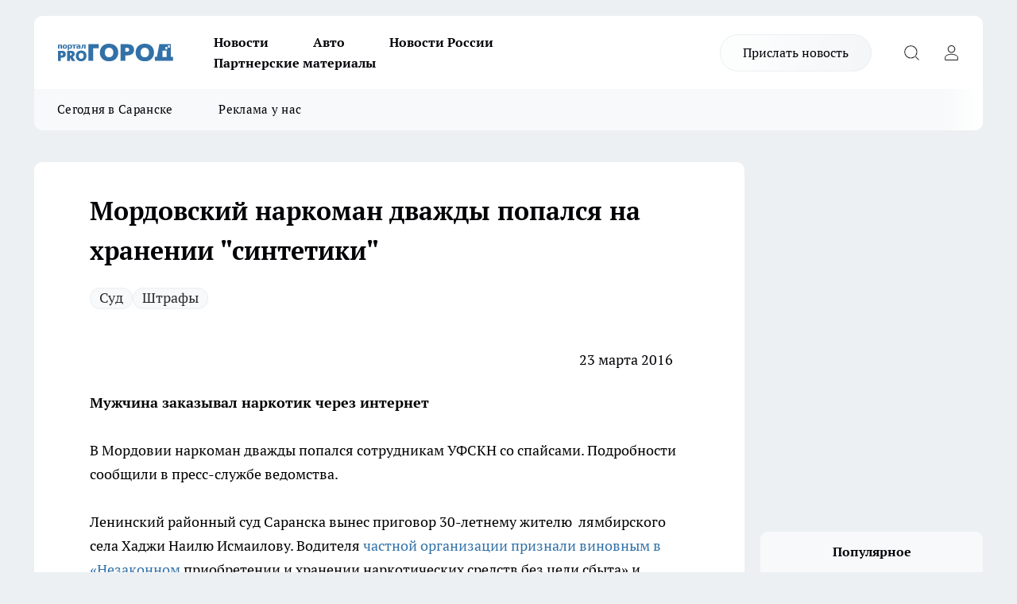

--- FILE ---
content_type: text/html; charset=utf-8
request_url: https://pg13.ru/news/9707
body_size: 24550
content:
<!DOCTYPE html><html lang="ru" id="KIROV"><head><meta charSet="utf-8" data-next-head=""/><meta name="viewport" content="width=device-width, initial-scale=1" data-next-head=""/><meta property="og:url" content="https://pg13.ru/news/9707" data-next-head=""/><meta name="twitter:card" content="summary" data-next-head=""/><title data-next-head="">Сотрудники УФСКН задержали наркомана-рецидивиста - |pg13.ru| - Новости Саранска и Мордовии</title><meta name="keywords" content="наркотики, спайс, суд, хранение, употребление, наказание, штраф, прогород, прогород Саранск, Саранск, Мордовия" data-next-head=""/><meta name="description" content="В Мордовии наркоман дважды попался сотрудникам УФСКН со спайсами" data-next-head=""/><meta property="og:type" content="article" data-next-head=""/><meta property="og:title" content="Мордовский наркоман дважды попался на хранении &quot;синтетики&quot;" data-next-head=""/><meta property="og:description" content="В Мордовии наркоман дважды попался сотрудникам УФСКН со спайсами" data-next-head=""/><meta property="og:image" content="/userfiles/picfullsize/img-1458729991-26621.jpg" data-next-head=""/><meta property="og:image:width" content="800" data-next-head=""/><meta property="og:image:height" content="400" data-next-head=""/><meta property="og:site_name" content="Про Город Саранск" data-next-head=""/><meta name="twitter:title" content="Мордовский наркоман дважды попался на хранении &quot;синтетики&quot;" data-next-head=""/><meta name="twitter:description" content="В Мордовии наркоман дважды попался сотрудникам УФСКН со спайсами" data-next-head=""/><meta name="twitter:image:src" content="/userfiles/picfullsize/img-1458729991-26621.jpg" data-next-head=""/><link rel="canonical" href="https://pg13.ru/news/9707" data-next-head=""/><link rel="amphtml" href="https://pg13.ru/amp/9707" data-next-head=""/><meta name="robots" content="max-image-preview:large" data-next-head=""/><meta name="author" content="https://pg13.ru/redactors/null" data-next-head=""/><meta property="og:locale" content="ru_RU" data-next-head=""/><link rel="preload" href="/fonts/ptserif.woff2" type="font/woff2" as="font" crossorigin="anonymous"/><link rel="preload" href="/fonts/ptserifbold.woff2" type="font/woff2" as="font" crossorigin="anonymous"/><link rel="manifest" href="/manifest.json"/><link type="application/rss+xml" href="https://pg13.ru/rss.xml" rel="alternate" title="Новости Саранска - Про Город Саранск"/><link rel="preload" href="/_next/static/css/2b22fb226a07aa76.css" as="style"/><link rel="preload" href="/_next/static/css/dcff7c985eafaa06.css" as="style"/><link rel="preload" href="/_next/static/css/e0b2c6c55ac76073.css" as="style"/><script type="application/ld+json" data-next-head="">{
                  "@context":"http://schema.org",
                  "@type": "Article",
                  "headline": "Мордовский наркоман дважды попался на хранении \"синтетики\" ",
                  "image": "https://pg13.ru/userfiles/picfullsize/img-1458729991-26621.jpg",
                  "author": [
                    {
                      "@type":"Person",
                      "name":"null",
                      "url": "https://pg13.ru/redactors/null"
                    }
                  ],
                  "@graph": [
                      {
                        "@type":"BreadcrumbList",
                        "itemListElement":[
                            {
                              "@type":"ListItem",
                              "position":1,
                              "item":{
                                "@id":"https://pg13.ru/news",
                                "name":"Новости"
                               }
                             }
                           ]
                       },
                       {
                        "@type": "NewsArticle",
                        "@id": "https://pg13.ru/news/9707",
                        "headline": "Мордовский наркоман дважды попался на хранении \"синтетики\" ",
                        "datePublished":"2016-03-23T10:36:00.000Z",
                        "dateModified":"2020-10-02T23:24:45.000Z",
                        "text": "В Мордовии наркоман дважды попался сотрудникам УФСКН со спайсами. Подробности сообщили в пресс-службе ведомства.   Ленинский районный суд Саранска вынес приговор 30-летнему жителю лямбирского села Хаджи Наилю Исмаилову. Водителя частной организации признали виновным в «Незаконном приобретении и хранении наркотических средств без цели сбыта» и приговорили к наказанию в виде штрафа в размере 20 тысяч рублей.   Мужчина заказал наркотик через интернет. Он нашел закладку и спрятал в карман куртки. Спустя несколько минут он был задержан оперативниками УФСКН.   \"Вину в преступлении Исмаилов полностью признал и заявил ходатайство о рассмотрении уголовного дела в особом порядке. Суд учел, что мужчина ранее не судим, имеет на иждивении малолетнего ребенка и положительно характеризуется по месту жительства и работы\", - сообщили в пресс-службе УФСКН.   В итоге служители Фемиды сочли возможным не лишать подсудимого свободы и приговорили к штрафу. Едва приговор вступил в законную силу, как вечером 15 марта Исамаилов вновь был задержан оперативниками наркоконтроля. При себе у мужчины оказался бумажный сверток с неизвестным веществом. Экспертиза показала, что изъятое вещество является синтетическим наркотиком массой 0,10 грамм.   Что грозит мужчине? Свои ответы оставляйте в комментариях   По данному факту возбуждено уголовное дело. Санкции данной статьи предусматривают наказание в виде лишения свободы на срок до трех лет. ",
                        "author": [
                             {
                               "@type":"Person",
                               "name":"null",
                               "url": "https://pg13.ru/redactors/null"
                              }
                          ],
                        "about": [{
           "name": "Суд"
         },{
           "name": "Штрафы"
         }],
                        "url": "https://pg13.ru/news/9707",
                        "image": "https://pg13.ru/userfiles/picfullsize/img-1458729991-26621.jpg"
                       }
                   ]
               }
              </script><link rel="stylesheet" href="/_next/static/css/2b22fb226a07aa76.css" data-n-g=""/><link rel="stylesheet" href="/_next/static/css/dcff7c985eafaa06.css" data-n-p=""/><link rel="stylesheet" href="/_next/static/css/e0b2c6c55ac76073.css" data-n-p=""/><noscript data-n-css=""></noscript><script defer="" noModule="" src="/_next/static/chunks/polyfills-42372ed130431b0a.js"></script><script src="/_next/static/chunks/webpack-e830e61e62de3be2.js" defer=""></script><script src="/_next/static/chunks/framework-d33e0fe36067854f.js" defer=""></script><script src="/_next/static/chunks/main-1b4abd9deb42ed94.js" defer=""></script><script src="/_next/static/chunks/pages/_app-0c0d57ab8cfe48ad.js" defer=""></script><script src="/_next/static/chunks/5494-067fba47ae41196a.js" defer=""></script><script src="/_next/static/chunks/7035-3b3d880e7551c466.js" defer=""></script><script src="/_next/static/chunks/8823-615ff6054d00f2a6.js" defer=""></script><script src="/_next/static/chunks/4663-a5726e495256d7f7.js" defer=""></script><script src="/_next/static/chunks/8345-11b275cf340c2d7e.js" defer=""></script><script src="/_next/static/chunks/9704-cb3dc341950fa7b7.js" defer=""></script><script src="/_next/static/chunks/2524-1baf07b6b26d2f1b.js" defer=""></script><script src="/_next/static/chunks/pages/%5Brubric%5D/%5Bid%5D-109ef51176bf3423.js" defer=""></script><script src="/_next/static/T7-I611675NbZfOxYkcL4/_buildManifest.js" defer=""></script><script src="/_next/static/T7-I611675NbZfOxYkcL4/_ssgManifest.js" defer=""></script><style id="__jsx-338156427">.pensnewsHeader.jsx-338156427 .header_hdrWrp__g7C1R.jsx-338156427{background-color:#ffcc01}@media screen and (max-width:1024px){.header_hdr__PoRiO.pensnewsHeader.jsx-338156427{border-bottom:none}}@media screen and (max-width:640px){.header_hdr__PoRiO.pensnewsHeader.jsx-338156427{border-left:none;border-right:none}}</style><style id="__jsx-9e1d86d8dcbbd77e">.logoPg23.jsx-9e1d86d8dcbbd77e{width:110px}.logo-irkutsk.jsx-9e1d86d8dcbbd77e,.logo-irkutsk.jsx-9e1d86d8dcbbd77e img.jsx-9e1d86d8dcbbd77e{width:180px}.pensnewsHeader.jsx-9e1d86d8dcbbd77e{width:110px}.logo-media41.jsx-9e1d86d8dcbbd77e{width:105px}.logo-gorodglazov.jsx-9e1d86d8dcbbd77e{width:105px}@media screen and (max-width:1024px){.logoPg23.jsx-9e1d86d8dcbbd77e{width:85px}.logo-media41.jsx-9e1d86d8dcbbd77e{width:70px}.pensnewsHeader.jsx-9e1d86d8dcbbd77e{width:88px}.logo-irkutsk.jsx-9e1d86d8dcbbd77e,.logo-irkutsk.jsx-9e1d86d8dcbbd77e img.jsx-9e1d86d8dcbbd77e{width:110px}}</style><style id="__jsx-450900186">.pensnewsHeader.link-custom_lkg__Bk_XG.jsx-450900186{background:#fff}</style><style id="__jsx-4bc5312448bc76c0">.pensnewsHeader.jsx-4bc5312448bc76c0{background:#ffc000}.pensnewsHeader.jsx-4bc5312448bc76c0::before{background:-webkit-linear-gradient(left,rgba(255,255,255,0)0%,#ffc000 100%);background:-moz-linear-gradient(left,rgba(255,255,255,0)0%,#ffc000 100%);background:-o-linear-gradient(left,rgba(255,255,255,0)0%,#ffc000 100%);background:linear-gradient(to right,rgba(255,255,255,0)0%,#ffc000 100%)}</style></head><body><div id="body-scripts"></div><div id="__next"><div></div><div class="project-layout_projectLayout__TJqPM"><header class="jsx-338156427 header_hdr__PoRiO "><div class="container-layout_container__qIK7r"><div class="jsx-338156427 header_hdrWrp__g7C1R"><button type="button" aria-label="Открыть меню" class="burger_burger__NqMNl burger_burgerHide__uhY8_"></button><div class="jsx-9e1d86d8dcbbd77e logo_lg__vBVQp"><a href="/"><img src="/logo.svg" alt="Логотип новостного портала Прогород" width="146" loading="lazy" class="jsx-9e1d86d8dcbbd77e"/></a></div><div class="jsx-338156427 "><nav class=""><ul class="nav_nv__KXTxf nav_nvMain__7cvF2"><li><a class="nav_nvLk__CFg_j" href="/news">Новости</a></li><li><a class="nav_nvLk__CFg_j" href="/auto">Авто</a></li><li><a class="nav_nvLk__CFg_j" href="https://pg13.ru/tags/novosti-rossii">Новости России</a></li><li><a class="nav_nvLk__CFg_j" href="https://pg13.ru/tags/partnerskij-material">Партнерские материалы</a></li></ul></nav></div><div class="jsx-338156427 header_hdrBtnRight__Yggmd"><a class="link-custom_lkg__Bk_XG link-custom_lkgHdr__uc6rT " href="/offer-news">Прислать новость</a><button type="button" aria-label="Открыть поиск" class="jsx-338156427 header_hdrBtnIcon__g_dY2 header_hdrBtnIconSrch__xQWbI"></button><button type="button" aria-label="Войти на сайт" class="jsx-338156427 header_hdrBtnIcon__g_dY2 header_hdrBtnIconPrfl__HERVg"></button></div></div></div></header><div class="jsx-4bc5312448bc76c0 sub-menu_sbm__nbuXj"><div class="container-layout_container__qIK7r"><div class="jsx-4bc5312448bc76c0 sub-menu_sbmWrp__oDFa1"><ul class="jsx-4bc5312448bc76c0 sub-menu_sbmLs__G2_MO"><li><a class="sub-menu_sbmLk__RAO8Y" rel="noopener noreferrer nofollow" target="_blank" href="https://pg13.ru/tags/segodnyavsaranske">Сегодня в Саранске</a></li><li><a class="sub-menu_sbmLk__RAO8Y" rel="noopener noreferrer nofollow" target="_blank" href="https://pg13.ru/news/52581">Реклама у нас</a></li></ul></div></div></div><div class="container-layout_container__qIK7r"></div><div class="notifycation_notifycation__X6Fsx notifycation_notifycationActive__tGtsQ"><div class="notifycation_notifycationWrap__4oNJ1"><div class="notifycation_notifycationInfoText__vfloO"><span class="notifycation_notifycationText__aBfj9">Во время посещения сайта вы соглашаетесь с тем, что мы обрабатываем ваши персональные данные с использованием метрик Яндекс Метрика, top.mail.ru, LiveInternet.</span></div><button class="button_button__dZRSb notifycation_notifycationBtn__edFSx" type="button">Принять</button></div></div><main><div class="container-layout_container__qIK7r"><div id="article-main"><div class="article-next is-current" data-article-id="9707"><div class="project-col2-layout_grid__bQHyt"><div><div><div class="article_article__3oP52" itemType="http://schema.org/NewsArticle" itemScope=""><meta itemProp="identifier" content="9707"/><meta itemProp="name" content="Мордовский наркоман дважды попался на хранении &quot;синтетики&quot;"/><div class="article-body_articleBody__nbWQO" itemProp="articleBody" id="articleBody"><div class="article-layout_wrap__N3OU6"><h1 itemProp="headline">Мордовский наркоман дважды попался на хранении &quot;синтетики&quot;</h1><ul class="article-tags_articleTags__ElBhp"><li class="article-tags_articleTagsItem__lbAkD"><a href="/tags/10" class="article-tags_articleTagsLink__ciKR5">Суд</a></li><li class="article-tags_articleTagsItem__lbAkD"><a href="/tags/67" class="article-tags_articleTagsLink__ciKR5">Штрафы</a></li></ul><ul class="article-info_articleInfo__rt3Kc"><li class="article-info_articleInfoItem__UkdWc"><span itemProp="datePublished" content="23 марта 2016" class="article-info_articleInfoDate__f8F79">23 марта 2016</span></li><li class="article-info_articleInfoItem__UkdWc" itemProp="author" itemScope="" itemType="http://schema.org/Person"><meta itemProp="name"/></li></ul><div class="social-list-subscribe_socialListSubscribe__CTULx article-body_articleBodySocialListSubcribe__S3GtM"><div class="social-list-subscribe_socialListSubscribeLinks__YTMuC social-list-subscribe_socialListSubscribeLinksMoveTwo__dKSvT"></div></div><div><p><strong>Мужчина заказывал наркотик через интернет</strong></p>
<p>
	В Мордовии наркоман дважды попался сотрудникам УФСКН со спайсами. Подробности сообщили в пресс-службе ведомства.</p></div><div>
<p>
	Ленинский районный суд Саранска вынес приговор 30-летнему жителю  лямбирского села Хаджи Наилю Исмаилову. Водителя <a href="http://pg13.ru/news/view/7338" target="_blank">частной организации признали виновным в «Незаконном </a>приобретении и хранении наркотических средств без цели сбыта» и приговорили к наказанию в виде штрафа в размере 20 тысяч рублей.</p></div><div>
<p>
	Мужчина заказал <a href="http://pg13.ru/news/view/4716" target="_blank">наркотик через интернет. </a>Он нашел закладку и спрятал в карман куртки. Спустя несколько минут он был задержан оперативниками УФСКН.</p></div><div>
<p class="TextQuot" style="font-family:georgia;font-size:14px; font-style:italic;">
	"Вину в преступлении Исмаилов полностью признал и заявил ходатайство о рассмотрении уголовного дела в особом порядке. Суд учел, что мужчина ранее не судим, имеет на иждивении малолетнего ребенка и положительно характеризуется по месту жительства и работы", - сообщили в пресс-службе УФСКН.</p>
<p>
	В итоге служители Фемиды сочли возможным <a href="http://pg13.ru/news/view/2654" target="_blank">не лишать подсудимого свободы и приговорили к</a> штрафу. Едва приговор вступил в законную силу, как вечером 15 марта Исамаилов вновь был задержан оперативниками наркоконтроля. При себе у мужчины оказался бумажный сверток с неизвестным веществом. Экспертиза показала, что изъятое вещество является синтетическим наркотиком массой 0,10 грамм.</p>
<p class="TextLeftIn" style="padding:5px 10px 5px 0;float:left; width:250px; overflow:hidden; color:#f00;">
	Что грозит мужчине? Свои ответы оставляйте в комментариях</p>
<p>
	По данному факту возбуждено уголовное  дело. Санкции данной статьи предусматривают наказание в виде лишения свободы на срок до трех лет.</p>
</div><div class="article-body_articleBodyGallery__LAio8"></div></div></div><p>...</p><div class="article-social_articleSocial__S4rQr"><ul class="article-social_articleSocialList__tZ8Wb"><li class="article-social_articleSocialItem__YAXb7"><button class="react-share__ShareButton article-social_articleSocialIcon__IbSjb article-social_articleSocialIconVk__bimAD" style="background-color:transparent;border:none;padding:0;font:inherit;color:inherit;cursor:pointer"> </button><span class="react-share__ShareCount article-social_articleSocialCount__cuBt_"></span></li><li class="article-social_articleSocialItem__YAXb7"><button class="react-share__ShareButton article-social_articleSocialIcon__IbSjb article-social_articleSocialIconWs__IDcaX" style="background-color:transparent;border:none;padding:0;font:inherit;color:inherit;cursor:pointer"></button></li><li class="article-social_articleSocialItem__YAXb7"><button class="react-share__ShareButton" style="background-color:transparent;border:none;padding:0;font:inherit;color:inherit;cursor:pointer"><span class="article-social_articleSocialIcon__IbSjb article-social_articleSocialIconTm__h6xgf"></span></button></li></ul></div><div><div class="article-related_readAlso__IghH2"><h2 class="article-related_readAlsoTitle__pmdtz">Читайте также:</h2><ul class="article-related_readAlsoList__5bX2H"><li class="article-related_readAlsoItem__FqR_c"><a class="article-related_readAlsoLink__fo1sD" href="/news/82234">В Мордовии оштрафовали жителя Нижегородской области за продажу немаркированных сигарет<span class="article-related_readAlsoTime__TvqSP">Вчера </span></a></li><li class="article-related_readAlsoItem__FqR_c"><a class="article-related_readAlsoLink__fo1sD" href="/news/82233">Суд признал жителя Ардатовского района виновным в убийстве человека из самодельного оружия<span class="article-related_readAlsoTime__TvqSP">Вчера </span></a></li></ul></div></div></div></div></div><div class="project-col2-layout_colRight__MHD0n"><div class="rows-layout_rows__Xvg8M"><div class="contentRightMainBanner"></div><div class="news-column_nwsCln__ZqIF_"><div class="news-column_nwsClnInner__Dhv6L" style="height:auto"><h2 class="news-column_nwsClnTitle___uKYI">Популярное</h2><ul class="news-column_nwsClnContainer__ZrAFb"><li class="news-column-item_newsColumnItem__wsaw4"><a class="news-column-item_newsColumnItemLink__1FjRT" title="Саранск встаёт на лыжи: где можно покататься этой зимой" href="/news/81919"><h3 class="news-column-item_newsColumnItemTitle__NZUkM"><span class="news-column-item_newsColumnItemTitleInner__H_Zhk">Саранск встаёт на лыжи: где можно покататься этой зимой</span></h3><span class="news-column-item_newsColumnItemTime__P0OWS">30 декабря <!-- -->2025</span></a></li><li class="news-column-item_newsColumnItem__wsaw4"><a class="news-column-item_newsColumnItemLink__1FjRT" title="В Мордовии пьяный водитель устроил ДТП с четырьмя пострадавшими" href="/news/81803"><h3 class="news-column-item_newsColumnItemTitle__NZUkM"><span class="news-column-item_newsColumnItemTitleInner__H_Zhk">В Мордовии пьяный водитель устроил ДТП с четырьмя пострадавшими</span></h3><span class="news-column-item_newsColumnItemTime__P0OWS">27 декабря <!-- -->2025</span></a></li><li class="news-column-item_newsColumnItem__wsaw4"><a class="news-column-item_newsColumnItemLink__1FjRT" title="В Саранске автоледи пострадала в столкновении с легковушкой, выехав на встречку" href="/news/81465"><h3 class="news-column-item_newsColumnItemTitle__NZUkM"><span class="news-column-item_newsColumnItemTitleInner__H_Zhk">В Саранске автоледи пострадала в столкновении с легковушкой, выехав на встречку</span></h3><span class="news-column-item_newsColumnItemTime__P0OWS">20 декабря <!-- -->2025</span></a></li><li class="news-column-item_newsColumnItem__wsaw4"><a class="news-column-item_newsColumnItemLink__1FjRT" title="Россельхозбанк выпустил новое мобильное приложение для пользователей iOS" href="/companies/81446"><h3 class="news-column-item_newsColumnItemTitle__NZUkM"><span class="news-column-item_newsColumnItemTitleInner__H_Zhk">Россельхозбанк выпустил новое мобильное приложение для пользователей iOS</span></h3><span class="news-column-item_newsColumnItemTime__P0OWS">19 декабря <!-- -->2025</span></a></li><li class="news-column-item_newsColumnItem__wsaw4"><a class="news-column-item_newsColumnItemLink__1FjRT" title="В Саранске пять человек получили травмы в лобовом ДТП" href="/news/81522"><h3 class="news-column-item_newsColumnItemTitle__NZUkM"><span class="news-column-item_newsColumnItemTitleInner__H_Zhk">В Саранске пять человек получили травмы в лобовом ДТП</span></h3><span class="news-column-item_newsColumnItemTime__P0OWS">22 декабря <!-- -->2025</span></a></li><li class="news-column-item_newsColumnItem__wsaw4"><a class="news-column-item_newsColumnItemLink__1FjRT" title="В Мордовии погубившему двух молодых людей камазисту ужесточили наказание" href="/news/81867"><h3 class="news-column-item_newsColumnItemTitle__NZUkM"><span class="news-column-item_newsColumnItemTitleInner__H_Zhk">В Мордовии погубившему двух молодых людей камазисту ужесточили наказание</span></h3><span class="news-column-item_newsColumnItemTime__P0OWS">29 декабря <!-- -->2025</span></a></li><li class="news-column-item_newsColumnItem__wsaw4"><a class="news-column-item_newsColumnItemLink__1FjRT" title="Ночью в Мордовии сбили 21-летнего пешехода-нарушителя" href="/news/81523"><h3 class="news-column-item_newsColumnItemTitle__NZUkM"><span class="news-column-item_newsColumnItemTitleInner__H_Zhk">Ночью в Мордовии сбили 21-летнего пешехода-нарушителя</span></h3><span class="news-column-item_newsColumnItemTime__P0OWS">22 декабря <!-- -->2025</span></a></li><li class="news-column-item_newsColumnItem__wsaw4"><a class="news-column-item_newsColumnItemLink__1FjRT" title="В Саранске простились с заслуженным художником Мордовии" href="/news/81802"><h3 class="news-column-item_newsColumnItemTitle__NZUkM"><span class="news-column-item_newsColumnItemTitleInner__H_Zhk">В Саранске простились с заслуженным художником Мордовии</span></h3><span class="news-column-item_newsColumnItemTime__P0OWS">27 декабря <!-- -->2025</span></a></li><li class="news-column-item_newsColumnItem__wsaw4"><a class="news-column-item_newsColumnItemLink__1FjRT" title="В Темниковском районе Мордовии назначили нового прокурора" href="/news/81804"><h3 class="news-column-item_newsColumnItemTitle__NZUkM"><span class="news-column-item_newsColumnItemTitleInner__H_Zhk">В Темниковском районе Мордовии назначили нового прокурора</span></h3><span class="news-column-item_newsColumnItemTime__P0OWS">27 декабря <!-- -->2025</span></a></li><li class="news-column-item_newsColumnItem__wsaw4"><a class="news-column-item_newsColumnItemLink__1FjRT" title="В Саранске будут судить мужчину за мошенничество на 1,1 млн рублей" href="/news/81798"><h3 class="news-column-item_newsColumnItemTitle__NZUkM"><span class="news-column-item_newsColumnItemTitleInner__H_Zhk">В Саранске будут судить мужчину за мошенничество на 1,1 млн рублей</span></h3><span class="news-column-item_newsColumnItemTime__P0OWS">27 декабря <!-- -->2025</span></a></li><li class="news-column-item_newsColumnItem__wsaw4"><a class="news-column-item_newsColumnItemLink__1FjRT" title="«Есть пострадавший»: в Саранске молодой водитель попал в ДТП" href="/news/81692"><h3 class="news-column-item_newsColumnItemTitle__NZUkM"><span class="news-column-item_newsColumnItemTitleInner__H_Zhk">«Есть пострадавший»: в Саранске молодой водитель попал в ДТП</span></h3><span class="news-column-item_newsColumnItemTime__P0OWS">25 декабря <!-- -->2025</span></a></li><li class="news-column-item_newsColumnItem__wsaw4"><a class="news-column-item_newsColumnItemLink__1FjRT" title="Четыре человека пострадали в ДТП в Кадошкинском районе Мордовии" href="/news/81755"><h3 class="news-column-item_newsColumnItemTitle__NZUkM"><span class="news-column-item_newsColumnItemTitleInner__H_Zhk">Четыре человека пострадали в ДТП в Кадошкинском районе Мордовии</span></h3><span class="news-column-item_newsColumnItemTime__P0OWS">26 декабря <!-- -->2025</span></a></li><li class="news-column-item_newsColumnItem__wsaw4"><a class="news-column-item_newsColumnItemLink__1FjRT" title="В Мордовии полуторка вылетела под пожарную машину: водитель погиб" href="/news/81765"><h3 class="news-column-item_newsColumnItemTitle__NZUkM"><span class="news-column-item_newsColumnItemTitleInner__H_Zhk">В Мордовии полуторка вылетела под пожарную машину: водитель погиб</span></h3><span class="news-column-item_newsColumnItemTime__P0OWS">26 декабря <!-- -->2025</span></a></li><li class="news-column-item_newsColumnItem__wsaw4"><a class="news-column-item_newsColumnItemLink__1FjRT" title="В Мордовии не разъехались внедорожник и кроссовер" href="/news/81766"><h3 class="news-column-item_newsColumnItemTitle__NZUkM"><span class="news-column-item_newsColumnItemTitleInner__H_Zhk">В Мордовии не разъехались внедорожник и кроссовер</span></h3><span class="news-column-item_newsColumnItemTime__P0OWS">26 декабря <!-- -->2025</span></a></li><li class="news-column-item_newsColumnItem__wsaw4"><a class="news-column-item_newsColumnItemLink__1FjRT" title="Врач из Мордовии добивается справедливого установления обстоятельств ДТП" href="/news/81743"><h3 class="news-column-item_newsColumnItemTitle__NZUkM"><span class="news-column-item_newsColumnItemTitleInner__H_Zhk">Врач из Мордовии добивается справедливого установления обстоятельств ДТП</span></h3><span class="news-column-item_newsColumnItemTime__P0OWS">26 декабря <!-- -->2025</span></a></li><li class="news-column-item_newsColumnItem__wsaw4"><a class="news-column-item_newsColumnItemLink__1FjRT" title="Полиция Мордовии ищет свидетелей смертельного ДТП в Кочкуровском районе" href="/news/81912"><h3 class="news-column-item_newsColumnItemTitle__NZUkM"><span class="news-column-item_newsColumnItemTitleInner__H_Zhk">Полиция Мордовии ищет свидетелей смертельного ДТП в Кочкуровском районе</span></h3><span class="news-column-item_newsColumnItemTime__P0OWS">30 декабря <!-- -->2025</span></a></li><li class="news-column-item_newsColumnItem__wsaw4"><a class="news-column-item_newsColumnItemLink__1FjRT" title="Россельхозбанк увеличил доходность по вкладам для действующих клиентов" href="/companies/81737"><h3 class="news-column-item_newsColumnItemTitle__NZUkM"><span class="news-column-item_newsColumnItemTitleInner__H_Zhk">Россельхозбанк увеличил доходность по вкладам для действующих клиентов</span></h3><span class="news-column-item_newsColumnItemTime__P0OWS">26 декабря <!-- -->2025</span></a></li><li class="news-column-item_newsColumnItem__wsaw4"><a class="news-column-item_newsColumnItemLink__1FjRT" title="Игры с огнём: в Саранске пиротехнику взорвали в лифте жилого дома" href="/news/81880"><h3 class="news-column-item_newsColumnItemTitle__NZUkM"><span class="news-column-item_newsColumnItemTitleInner__H_Zhk">Игры с огнём: в Саранске пиротехнику взорвали в лифте жилого дома</span></h3><span class="news-column-item_newsColumnItemTime__P0OWS">29 декабря <!-- -->2025</span></a></li><li class="news-column-item_newsColumnItem__wsaw4"><a class="news-column-item_newsColumnItemLink__1FjRT" title="Умерла Елена Кочетова, прославившая Мордовию на конкурсе «Учитель года»" href="/news/82225"><h3 class="news-column-item_newsColumnItemTitle__NZUkM"><span class="news-column-item_newsColumnItemTitleInner__H_Zhk">Умерла Елена Кочетова, прославившая Мордовию на конкурсе «Учитель года»</span></h3><span class="news-column-item_newsColumnItemTime__P0OWS">16 января </span></a></li><li class="news-column-item_newsColumnItem__wsaw4"><a class="news-column-item_newsColumnItemLink__1FjRT" title="До Нового года — три дня: в Мордовии пока не сообщили, будут ли праздничные салюты" href="/news/81879"><h3 class="news-column-item_newsColumnItemTitle__NZUkM"><span class="news-column-item_newsColumnItemTitleInner__H_Zhk">До Нового года — три дня: в Мордовии пока не сообщили, будут ли праздничные салюты</span></h3><span class="news-column-item_newsColumnItemTime__P0OWS">29 декабря <!-- -->2025</span></a></li></ul><div class="loader_loader__JGzFU"><div class="loader_loaderEllips__3ZD2W"><div></div><div></div><div></div><div></div></div></div></div></div></div></div></div><div class="project-col3-layout_grid__g_pTk project-col3-layout-news"><div class="project-col3-layout_colLeft__qJTHK"><div class="news-column_nwsCln__ZqIF_"><div class="news-column_nwsClnInner__Dhv6L" style="height:auto"><h2 class="news-column_nwsClnTitle___uKYI">Последние новости</h2><ul class="news-column_nwsClnContainer__ZrAFb"><li class="news-column-item_newsColumnItem__wsaw4"><a class="news-column-item_newsColumnItemLink__1FjRT" title="Александр Юткин оценил, как проходит капремонт в школе № 8 г. Рузаевки" href="/news/82247"><h3 class="news-column-item_newsColumnItemTitle__NZUkM"><span class="news-column-item_newsColumnItemTitleInner__H_Zhk">Александр Юткин оценил, как проходит капремонт в школе № 8 г. Рузаевки</span></h3><span class="news-column-item_newsColumnItemTime__P0OWS">13:05</span></a></li><li class="news-column-item_newsColumnItem__wsaw4"><a class="news-column-item_newsColumnItemLink__1FjRT" title="Бастрыкин потребовал доклад по уголовному делу о падении наледи на ребенка в Рузаевке" href="/news/82246"><h3 class="news-column-item_newsColumnItemTitle__NZUkM"><span class="news-column-item_newsColumnItemTitleInner__H_Zhk">Бастрыкин потребовал доклад по уголовному делу о падении наледи на ребенка в Рузаевке</span></h3><span class="news-column-item_newsColumnItemTime__P0OWS">12:15</span></a></li><li class="news-column-item_newsColumnItem__wsaw4"><a class="news-column-item_newsColumnItemLink__1FjRT" title="В Мордовии гражданам регулярно напоминают о правилах безопасности на водоемах в зимний период" href="/news/82245"><h3 class="news-column-item_newsColumnItemTitle__NZUkM"><span class="news-column-item_newsColumnItemTitleInner__H_Zhk">В Мордовии гражданам регулярно напоминают о правилах безопасности на водоемах в зимний период</span></h3><span class="news-column-item_newsColumnItemTime__P0OWS">11:10</span></a></li><li class="news-column-item_newsColumnItem__wsaw4"><a class="news-column-item_newsColumnItemLink__1FjRT" title="Евгений Морозов назначен главой городского поселения Ковылкино" href="/news/82244"><h3 class="news-column-item_newsColumnItemTitle__NZUkM"><span class="news-column-item_newsColumnItemTitleInner__H_Zhk">Евгений Морозов назначен главой городского поселения Ковылкино</span></h3><span class="news-column-item_newsColumnItemTime__P0OWS">10:05</span></a></li><li class="news-column-item_newsColumnItem__wsaw4"><a class="news-column-item_newsColumnItemLink__1FjRT" title="Жителей Мордовии просят не забывать об осторожности в связи с гололедом" href="/news/82243"><h3 class="news-column-item_newsColumnItemTitle__NZUkM"><span class="news-column-item_newsColumnItemTitleInner__H_Zhk">Жителей Мордовии просят не забывать об осторожности в связи с гололедом</span></h3><span class="news-column-item_newsColumnItemTime__P0OWS">09:00</span></a></li><li class="news-column-item_newsColumnItem__wsaw4"><a class="news-column-item_newsColumnItemLink__1FjRT" title="За прошедшие сутки в Мордовии зафиксировано два пожара" href="/news/82242"><h3 class="news-column-item_newsColumnItemTitle__NZUkM"><span class="news-column-item_newsColumnItemTitleInner__H_Zhk">За прошедшие сутки в Мордовии зафиксировано два пожара</span></h3><span class="news-column-item_newsColumnItemTime__P0OWS">Вчера </span></a></li><li class="news-column-item_newsColumnItem__wsaw4"><a class="news-column-item_newsColumnItemLink__1FjRT" title="Артем Здунов обсудил с Юрием Мишаниным развитие мордовской культуры" href="/news/82240"><h3 class="news-column-item_newsColumnItemTitle__NZUkM"><span class="news-column-item_newsColumnItemTitleInner__H_Zhk">Артем Здунов обсудил с Юрием Мишаниным развитие мордовской культуры</span></h3><span class="news-column-item_newsColumnItemTime__P0OWS">Вчера </span></a></li><li class="news-column-item_newsColumnItem__wsaw4"><a class="news-column-item_newsColumnItemLink__1FjRT" title="В 2026 году в Мордовии разрешены 59 мест для крещенских купаний" href="/news/82241"><h3 class="news-column-item_newsColumnItemTitle__NZUkM"><span class="news-column-item_newsColumnItemTitleInner__H_Zhk">В 2026 году в Мордовии разрешены 59 мест для крещенских купаний</span></h3><span class="news-column-item_newsColumnItemTime__P0OWS">Вчера </span></a></li><li class="news-column-item_newsColumnItem__wsaw4"><a class="news-column-item_newsColumnItemLink__1FjRT" title="В Мордовии появились собственные гастрономические сувенирные боксы" href="/news/82239"><h3 class="news-column-item_newsColumnItemTitle__NZUkM"><span class="news-column-item_newsColumnItemTitleInner__H_Zhk">В Мордовии появились собственные гастрономические сувенирные боксы</span></h3><span class="news-column-item_newsColumnItemTime__P0OWS">Вчера </span></a></li><li class="news-column-item_newsColumnItem__wsaw4"><a class="news-column-item_newsColumnItemLink__1FjRT" title="Двух жителей Саранска осудили за использование поддельных денег" href="/news/82238"><h3 class="news-column-item_newsColumnItemTitle__NZUkM"><span class="news-column-item_newsColumnItemTitleInner__H_Zhk">Двух жителей Саранска осудили за использование поддельных денег</span></h3><span class="news-column-item_newsColumnItemTime__P0OWS">Вчера </span></a></li><li class="news-column-item_newsColumnItem__wsaw4"><a class="news-column-item_newsColumnItemLink__1FjRT" title="В Саранске завершился капремонт Детской музыкальной школы № 1" href="/news/82237"><h3 class="news-column-item_newsColumnItemTitle__NZUkM"><span class="news-column-item_newsColumnItemTitleInner__H_Zhk">В Саранске завершился капремонт Детской музыкальной школы № 1</span></h3><span class="news-column-item_newsColumnItemTime__P0OWS">Вчера </span></a></li><li class="news-column-item_newsColumnItem__wsaw4"><a class="news-column-item_newsColumnItemLink__1FjRT" title="Новый туристический маршрут в Больших Березниках принял первых посетителей" href="/news/82236"><h3 class="news-column-item_newsColumnItemTitle__NZUkM"><span class="news-column-item_newsColumnItemTitleInner__H_Zhk">Новый туристический маршрут в Больших Березниках принял первых посетителей</span></h3><span class="news-column-item_newsColumnItemTime__P0OWS">Вчера </span></a></li><li class="news-column-item_newsColumnItem__wsaw4"><a class="news-column-item_newsColumnItemLink__1FjRT" title="В Саранске парковочное место стало причиной драки между двумя мужчинами" href="/news/82235"><h3 class="news-column-item_newsColumnItemTitle__NZUkM"><span class="news-column-item_newsColumnItemTitleInner__H_Zhk">В Саранске парковочное место стало причиной драки между двумя мужчинами</span></h3><span class="news-column-item_newsColumnItemTime__P0OWS">Вчера </span></a></li><li class="news-column-item_newsColumnItem__wsaw4"><a class="news-column-item_newsColumnItemLink__1FjRT" title="В Мордовии оштрафовали жителя Нижегородской области за продажу немаркированных сигарет" href="/news/82234"><h3 class="news-column-item_newsColumnItemTitle__NZUkM"><span class="news-column-item_newsColumnItemTitleInner__H_Zhk">В Мордовии оштрафовали жителя Нижегородской области за продажу немаркированных сигарет</span></h3><span class="news-column-item_newsColumnItemTime__P0OWS">Вчера </span></a></li><li class="news-column-item_newsColumnItem__wsaw4"><a class="news-column-item_newsColumnItemLink__1FjRT" title="Суд признал жителя Ардатовского района виновным в убийстве человека из самодельного оружия" href="/news/82233"><h3 class="news-column-item_newsColumnItemTitle__NZUkM"><span class="news-column-item_newsColumnItemTitleInner__H_Zhk">Суд признал жителя Ардатовского района виновным в убийстве человека из самодельного оружия</span></h3><span class="news-column-item_newsColumnItemTime__P0OWS">Вчера </span></a></li><li class="news-column-item_newsColumnItem__wsaw4"><a class="news-column-item_newsColumnItemLink__1FjRT" title="В Мордовии после падения льда на 11-летнего ребёнка завели уголовное дело" href="/news/82232"><h3 class="news-column-item_newsColumnItemTitle__NZUkM"><span class="news-column-item_newsColumnItemTitleInner__H_Zhk">В Мордовии после падения льда на 11-летнего ребёнка завели уголовное дело</span></h3><span class="news-column-item_newsColumnItemTime__P0OWS">16 января </span></a></li><li class="news-column-item_newsColumnItem__wsaw4"><a class="news-column-item_newsColumnItemLink__1FjRT" title="В Саранске два водителя решали вопрос парковки балонниками" href="/news/82231"><h3 class="news-column-item_newsColumnItemTitle__NZUkM"><span class="news-column-item_newsColumnItemTitleInner__H_Zhk">В Саранске два водителя решали вопрос парковки балонниками</span></h3><span class="news-column-item_newsColumnItemTime__P0OWS">16 января </span></a></li><li class="news-column-item_newsColumnItem__wsaw4"><a class="news-column-item_newsColumnItemLink__1FjRT" title="«А зарплату в 2026 году платить не обязательно?» — бюджетники Саранска жалуются на задержку выплат" href="/news/82222"><h3 class="news-column-item_newsColumnItemTitle__NZUkM"><span class="news-column-item_newsColumnItemTitleInner__H_Zhk">«А зарплату в 2026 году платить не обязательно?» — бюджетники Саранска жалуются на задержку выплат</span></h3><span class="news-column-item_newsColumnItemTime__P0OWS">16 января </span></a></li><li class="news-column-item_newsColumnItem__wsaw4"><a class="news-column-item_newsColumnItemLink__1FjRT" title="Мордовия и Каланчак обсудили ремонт уличного освещения" href="/news/82230"><h3 class="news-column-item_newsColumnItemTitle__NZUkM"><span class="news-column-item_newsColumnItemTitleInner__H_Zhk">Мордовия и Каланчак обсудили ремонт уличного освещения</span></h3><span class="news-column-item_newsColumnItemTime__P0OWS">16 января </span></a></li><li class="news-column-item_newsColumnItem__wsaw4"><a class="news-column-item_newsColumnItemLink__1FjRT" title="В Мордовии сотрудница Минэкономики перевела мошенникам два с половиной миллиона рублей" href="/news/82220"><h3 class="news-column-item_newsColumnItemTitle__NZUkM"><span class="news-column-item_newsColumnItemTitleInner__H_Zhk">В Мордовии сотрудница Минэкономики перевела мошенникам два с половиной миллиона рублей</span></h3><span class="news-column-item_newsColumnItemTime__P0OWS">16 января </span></a></li><li class="news-column-item_newsColumnItem__wsaw4"><a class="news-column-item_newsColumnItemLink__1FjRT" title="Сугробы в Мордовии бьют рекорды" href="/news/82229"><h3 class="news-column-item_newsColumnItemTitle__NZUkM"><span class="news-column-item_newsColumnItemTitleInner__H_Zhk">Сугробы в Мордовии бьют рекорды</span></h3><span class="news-column-item_newsColumnItemTime__P0OWS">16 января </span></a></li><li class="news-column-item_newsColumnItem__wsaw4"><a class="news-column-item_newsColumnItemLink__1FjRT" title="Житель Мордовии осуждён за сбыт поддельных денег" href="/news/82228"><h3 class="news-column-item_newsColumnItemTitle__NZUkM"><span class="news-column-item_newsColumnItemTitleInner__H_Zhk">Житель Мордовии осуждён за сбыт поддельных денег</span></h3><span class="news-column-item_newsColumnItemTime__P0OWS">16 января </span></a></li><li class="news-column-item_newsColumnItem__wsaw4"><a class="news-column-item_newsColumnItemLink__1FjRT" title="Впервые в Саранске покажут легендарный спектакль «Фея кукол»" href="/news/82227"><h3 class="news-column-item_newsColumnItemTitle__NZUkM"><span class="news-column-item_newsColumnItemTitleInner__H_Zhk">Впервые в Саранске покажут легендарный спектакль «Фея кукол»</span></h3><span class="news-column-item_newsColumnItemTime__P0OWS">16 января </span></a></li><li class="news-column-item_newsColumnItem__wsaw4"><a class="news-column-item_newsColumnItemLink__1FjRT" title="Мотогонки на льду пройдут в Саранске уже в эти выходные" href="/news/82219"><h3 class="news-column-item_newsColumnItemTitle__NZUkM"><span class="news-column-item_newsColumnItemTitleInner__H_Zhk">Мотогонки на льду пройдут в Саранске уже в эти выходные</span></h3><span class="news-column-item_newsColumnItemTime__P0OWS">16 января </span></a></li><li class="news-column-item_newsColumnItem__wsaw4"><a class="news-column-item_newsColumnItemLink__1FjRT" title="Жителям Мордовии продемонстрируют эрзянскую национальную вышивку" href="/news/82226"><h3 class="news-column-item_newsColumnItemTitle__NZUkM"><span class="news-column-item_newsColumnItemTitleInner__H_Zhk">Жителям Мордовии продемонстрируют эрзянскую национальную вышивку</span></h3><span class="news-column-item_newsColumnItemTime__P0OWS">16 января </span></a></li><li class="news-column-item_newsColumnItem__wsaw4"><a class="news-column-item_newsColumnItemLink__1FjRT" title="Умерла Елена Кочетова, прославившая Мордовию на конкурсе «Учитель года»" href="/news/82225"><h3 class="news-column-item_newsColumnItemTitle__NZUkM"><span class="news-column-item_newsColumnItemTitleInner__H_Zhk">Умерла Елена Кочетова, прославившая Мордовию на конкурсе «Учитель года»</span></h3><span class="news-column-item_newsColumnItemTime__P0OWS">16 января </span></a></li><li class="news-column-item_newsColumnItem__wsaw4"><a class="news-column-item_newsColumnItemLink__1FjRT" title="Бизнесменам Мордовии расскажут об изменениях в налоговом законодательстве" href="/news/82224"><h3 class="news-column-item_newsColumnItemTitle__NZUkM"><span class="news-column-item_newsColumnItemTitleInner__H_Zhk">Бизнесменам Мордовии расскажут об изменениях в налоговом законодательстве</span></h3><span class="news-column-item_newsColumnItemTime__P0OWS">16 января </span></a></li><li class="news-column-item_newsColumnItem__wsaw4"><a class="news-column-item_newsColumnItemLink__1FjRT" title="«Вода пошла по дороге» — в Саранске устраняют прорыв водопровода" href="/news/82218"><h3 class="news-column-item_newsColumnItemTitle__NZUkM"><span class="news-column-item_newsColumnItemTitleInner__H_Zhk">«Вода пошла по дороге» — в Саранске устраняют прорыв водопровода</span></h3><span class="news-column-item_newsColumnItemTime__P0OWS">16 января </span></a></li><li class="news-column-item_newsColumnItem__wsaw4"><a class="news-column-item_newsColumnItemLink__1FjRT" title="В Мордовии завод задолжал сотрудникам больше 7 миллионов рублей" href="/news/82223"><h3 class="news-column-item_newsColumnItemTitle__NZUkM"><span class="news-column-item_newsColumnItemTitleInner__H_Zhk">В Мордовии завод задолжал сотрудникам больше 7 миллионов рублей</span></h3><span class="news-column-item_newsColumnItemTime__P0OWS">16 января </span></a></li><li class="news-column-item_newsColumnItem__wsaw4"><a class="news-column-item_newsColumnItemLink__1FjRT" title="«Лёд сошёл с крыши и травмировал школьницу» — ЧП в Мордовии " href="/news/82217"><h3 class="news-column-item_newsColumnItemTitle__NZUkM"><span class="news-column-item_newsColumnItemTitleInner__H_Zhk">«Лёд сошёл с крыши и травмировал школьницу» — ЧП в Мордовии </span></h3><span class="news-column-item_newsColumnItemTime__P0OWS">16 января </span></a></li><li class="news-column-item_newsColumnItem__wsaw4"><a class="news-column-item_newsColumnItemLink__1FjRT" title="Без страховки и защиты: как в Саранске чистят крыши" href="/news/82221"><h3 class="news-column-item_newsColumnItemTitle__NZUkM"><span class="news-column-item_newsColumnItemTitleInner__H_Zhk">Без страховки и защиты: как в Саранске чистят крыши</span></h3><span class="news-column-item_newsColumnItemTime__P0OWS">16 января </span></a></li><li class="news-column-item_newsColumnItem__wsaw4"><a class="news-column-item_newsColumnItemLink__1FjRT" title="«Когда это закончится?» — жители Саранска жалуются на ржавую воду из-под крана" href="/news/82215"><h3 class="news-column-item_newsColumnItemTitle__NZUkM"><span class="news-column-item_newsColumnItemTitleInner__H_Zhk">«Когда это закончится?» — жители Саранска жалуются на ржавую воду из-под крана</span></h3><span class="news-column-item_newsColumnItemTime__P0OWS">16 января </span></a></li><li class="news-column-item_newsColumnItem__wsaw4"><a class="news-column-item_newsColumnItemLink__1FjRT" title="«По сугробам к врачу» — в Мордовии жалуются на подход к детской поликлинике" href="/news/82214"><h3 class="news-column-item_newsColumnItemTitle__NZUkM"><span class="news-column-item_newsColumnItemTitleInner__H_Zhk">«По сугробам к врачу» — в Мордовии жалуются на подход к детской поликлинике</span></h3><span class="news-column-item_newsColumnItemTime__P0OWS">16 января </span></a></li><li class="news-column-item_newsColumnItem__wsaw4"><a class="news-column-item_newsColumnItemLink__1FjRT" title="«Вы мешаете детям» — в Саранске жители жалуются на парковку у детского сада" href="/news/82213"><h3 class="news-column-item_newsColumnItemTitle__NZUkM"><span class="news-column-item_newsColumnItemTitleInner__H_Zhk">«Вы мешаете детям» — в Саранске жители жалуются на парковку у детского сада</span></h3><span class="news-column-item_newsColumnItemTime__P0OWS">16 января </span></a></li><li class="news-column-item_newsColumnItem__wsaw4"><a class="news-column-item_newsColumnItemLink__1FjRT" title="Тонны снега вывозят в ночное время с улиц Рузаевки" href="/news/82212"><h3 class="news-column-item_newsColumnItemTitle__NZUkM"><span class="news-column-item_newsColumnItemTitleInner__H_Zhk">Тонны снега вывозят в ночное время с улиц Рузаевки</span></h3><span class="news-column-item_newsColumnItemTime__P0OWS">16 января </span></a></li></ul><div class="loader_loader__JGzFU"><div class="loader_loaderEllips__3ZD2W"><div></div><div></div><div></div><div></div></div></div></div></div></div><div><div><div class="project-col3-layout_row__XV0Qj"><div></div><div class="project-col3-layout_contentRightStretch__WfZxi"></div></div><div class="project-col3-layout_row__XV0Qj"><div><div class="rows-layout_rows__Xvg8M"><div class="loader_loader__JGzFU"><div class="loader_loaderEllips__3ZD2W"><div></div><div></div><div></div><div></div></div></div><div id="banners-after-comments"><div class="bannersPartners"></div><div class="bannersPartners"></div><div class="bannersPartners"></div></div></div></div><div class="project-col3-layout_contentRightStretch__WfZxi"><div class="rows-layout_rows__Xvg8M"></div></div></div></div></div></div></div></div></div></main><footer class="footer_ftr__y_qCp" id="footer"><div class="footer_ftrTop__pe1V6"><div class="container-layout_container__qIK7r"><div class="footer_ftrFlexRow__w_4q8"><ul class="footer-menu-top_ftrTopLst__0_PZe"><li class="footer-menu-top-item_ftrTopLstItem__lH_k9"><a class="footer-menu-top-item_ftrTopLstItemLnk__ScR7x" href="https://pg13.ru/tags/1" rel="noreferrer nofollow" target="_blank">ДТП в республике</a></li><li class="footer-menu-top-item_ftrTopLstItem__lH_k9"><a class="footer-menu-top-item_ftrTopLstItemLnk__ScR7x" href="//pg13.ru/companies/39605">Базы отдыха Мордовии</a></li><li class="footer-menu-top-item_ftrTopLstItem__lH_k9"><a class="footer-menu-top-item_ftrTopLstItemLnk__ScR7x" href="https://pg13.ru/tags/healthy" rel="noreferrer nofollow" target="_blank">Про здоровье</a></li><li class="footer-menu-top-item_ftrTopLstItem__lH_k9"><a class="footer-menu-top-item_ftrTopLstItemLnk__ScR7x" href="https://pg13.ru/tags/aboutfinance" rel="noreferrer nofollow" target="_blank">Про финансы</a></li><li class="footer-menu-top-item_ftrTopLstItem__lH_k9"><a class="footer-menu-top-item_ftrTopLstItemLnk__ScR7x" href="https://pg13.ru/comnews" rel="noreferrer nofollow" target="_blank">Полезно знать</a></li></ul><div><div class="footer_ftrSocialListTitle__njqM6">Мы в социальных сетях</div><div class="social-list_socialList__RUlRk footer_ftrSocialList__mjNyK"><a class="social-list_socialListLink__KUv68 social-list_socialListLinkVk__uW7jE" href="http://vk.com/club58254423" aria-label="Группа ВКонтакте" target="_blank" rel="noreferrer nofollow"></a><a class="social-list_socialListLink__KUv68 social-list_socialListLinkOdn__c1sFu" href="http://www.odnoklassniki.ru/progorodsa" aria-label="Группа в Одноклассниках" target="_blank" rel="noreferrer nofollow"></a><a class="social-list_socialListLink__KUv68 social-list_socialListLinkZen__lfVDN" href="https://zen.yandex.ru/pg13.ru" aria-label="Канал Яндекс Дзен" target="_blank" rel="noreferrer nofollow"></a></div></div></div></div></div><div class="footer_ftrBtm__QlzFe"><div class="container-layout_container__qIK7r"><ul class="footer-menu-bottom_ftrBtmLst__2cY6O"><li class="footer-menu-bottom-item_ftrBtmLstItem__AWG5S"><a href="/pages/article_review" class="footer-menu-bottom-item_ftrBtmLstItemLnk__daEkV">Обзорные статьи и пресс-релизы</a></li><li class="footer-menu-bottom-item_ftrBtmLstItem__AWG5S"><a href="https://pg13.ru/userfiles/files/%D0%9F%D1%83%D0%B1%D0%BB%D0%B8%D1%87%D0%BD%D0%B0%D1%8F%20%D0%BE%D1%84%D0%B5%D1%80%D1%82%D0%B0%20%D0%A1%D0%B0%D1%80%D0%B0%D0%BD%D1%81%D0%BA.pdf" class="footer-menu-bottom-item_ftrBtmLstItemLnk__daEkV" rel="noreferrer nofollow" target="_blank">Договор оферты</a></li><li class="footer-menu-bottom-item_ftrBtmLstItem__AWG5S"><a href="http://pg13.ru/newspapers" class="footer-menu-bottom-item_ftrBtmLstItemLnk__daEkV" rel="noreferrer nofollow" target="_blank">Архив</a></li></ul><div class="footer_ftrInfo__ZbFUJ"><div class="footer_ftrInfoWrap__ubI3S"><div><p>Городской интернет-портал <a href="/">www.pg13.ru</a></p>

<p>г. Саранск, ул. Коммунистическая 13.</p>

<p>&nbsp;</p>
</div><div><p>Наименование СМИ: <a href="/">www.pg13.ru</a><br />
Учредитель: Общество с ограниченной ответственностью &laquo;Про Город 13&raquo;<br />
Адрес: 610000, г. Киров, ул. М. Гвардии 82, оф.411<br />
Главный редактор: Полудницына Е.В.<br />
Телефон редакции: +7 937 443 83 63<br />
Адрес электронной почты редакции: info@pg13.ru&nbsp;<br />
Знак информационной продукции: 16+<br />
Зарегистрировавший орган: Федеральная служба по надзору в сфере связи, информационных технологий и массовых коммуникаций (Роскомнадзор)<br />
Свидетельство о регистрации средств массовой информации Эл № ФС 77-68254 от 27 декабря 2016 года.<br />
Вся информация, размещенная на данном сайте, охраняется в соответствии с законодательством РФ об авторском праве и не подлежит использованию кем-либо в какой бы то ни было форме, в том числе воспроизведению, распространению, переработке не иначе как с письменного разрешения правообладателя.</p>

<p>&laquo;На информационном ресурсе применяются рекомендательные технологии (информационные технологии предоставления информации на основе сбора, систематизации и анализа сведений, относящихся к предпочтениям пользователей сети &quot;Интернет&quot;, находящихся на территории Российской Федерации)&raquo;. &nbsp;<a href="https://pg13.ru/userfiles/files/%D1%80%D0%B5%D0%BA%D0%BE%D0%BC%D0%B5%D0%BD%D0%B4_%D1%82%D0%B5%D1%85%D0%BD%D0%BE%D0%BB%D0%BE%D0%B3%D0%B8%D0%B8_%D0%A1%D0%9C%D0%982.pdf">Подробнее</a></p>
</div><div>Администрация портала оставляет за собой право модерировать комментарии, исходя из соображений сохранения конструктивности обсуждения тем и соблюдения законодательства РФ и РТ. На сайте не допускаются комментарии, содержащие нецензурную брань, разжигающие межнациональную рознь, возбуждающие ненависть или вражду, а равно унижение человеческого достоинства, размещение ссылок не по теме. IP-адреса пользователей, не соблюдающих эти требования, могут быть переданы по запросу в надзорные и правоохранительные органы.</div></div></div><span class="footer_ftrCensor__rAd4G">16+</span><div class="metrics_metrics__pWCJT"></div></div></div></footer></div><div id="counters"></div></div><script id="__NEXT_DATA__" type="application/json">{"props":{"initialProps":{"pageProps":{}},"initialState":{"header":{"nav":[{"id":139,"nid":1,"rate":10,"name":"Новости","link":"/news","pid":0,"stat":1,"class":"","updated_by":76128,"created_by":null,"target_blank":0},{"id":140,"nid":1,"rate":20,"name":"Авто","link":"/auto","pid":0,"stat":1,"class":"","updated_by":76128,"created_by":null,"target_blank":0},{"id":205,"nid":1,"rate":30,"name":"Новости России","link":"https://pg13.ru/tags/novosti-rossii","pid":0,"stat":1,"class":"","updated_by":76145,"created_by":956,"target_blank":0},{"id":206,"nid":1,"rate":40,"name":"Партнерские материалы","link":"https://pg13.ru/tags/partnerskij-material","pid":0,"stat":1,"class":"","updated_by":76128,"created_by":956,"target_blank":0}],"subMenu":[{"id":218,"nid":8,"rate":2,"name":"Сегодня в Саранске","link":"https://pg13.ru/tags/segodnyavsaranske","pid":0,"stat":1,"class":"","updated_by":76145,"created_by":76145,"target_blank":0},{"id":208,"nid":8,"rate":4,"name":"Реклама у нас","link":"https://pg13.ru/news/52581","pid":0,"stat":1,"class":"","updated_by":76145,"created_by":76145,"target_blank":0}],"modalNavCities":[]},"social":{"links":[{"name":"social-vk-footer-icon","url":"http://vk.com/club58254423","iconName":"social-vk","iconTitle":"Группа ВКонтакте"},{"name":"social-od-footer-icon","url":"http://www.odnoklassniki.ru/progorodsa","iconName":"social-od","iconTitle":"Группа в Одноклассниках"},{"name":"social-yt-footer-icon","url":"http://www.youtube.com/channel/UCEbwd6JMz6_ls9qMv1WO-kA","iconName":"social-yt","iconTitle":"Канал на YouTube"},{"name":"social-zen-footer-icon","url":"https://zen.yandex.ru/pg13.ru","iconName":"social-zen","iconTitle":"Канал Яндекс Дзен"},{"name":"social-yandex-news-footer-icon","url":"https://yandex.ru/news/?favid=254106096","iconName":"social-yandex-news","iconTitle":"Яндекс новости"}]},"login":{"loginStatus":null,"loginShowModal":null,"loginUserData":[],"showModaltype":"","status":null,"closeLoginAnimated":false},"footer":{"cities":[{"id":172,"nid":3,"rate":0,"name":"ДТП в республике","link":"https://pg13.ru/tags/1","pid":0,"stat":1,"class":"","updated_by":null,"created_by":null,"target_blank":0},{"id":194,"nid":3,"rate":0,"name":"Базы отдыха Мордовии","link":"//pg13.ru/companies/39605","pid":0,"stat":1,"class":"","updated_by":956,"created_by":null,"target_blank":0},{"id":175,"nid":3,"rate":1,"name":"Про здоровье","link":"https://pg13.ru/tags/healthy","pid":0,"stat":1,"class":"","updated_by":null,"created_by":null,"target_blank":0},{"id":169,"nid":3,"rate":168,"name":"Про финансы","link":"https://pg13.ru/tags/aboutfinance","pid":0,"stat":1,"class":"","updated_by":null,"created_by":null,"target_blank":0},{"id":168,"nid":3,"rate":169,"name":"Полезно знать","link":"https://pg13.ru/comnews","pid":0,"stat":1,"class":"","updated_by":956,"created_by":null,"target_blank":0}],"nav":[{"id":199,"nid":2,"rate":0,"name":"Обзорные статьи и пресс-релизы","link":"/pages/article_review","pid":0,"stat":1,"class":"","updated_by":null,"created_by":null,"target_blank":0},{"id":207,"nid":2,"rate":0,"name":"Договор оферты","link":"https://pg13.ru/userfiles/files/%D0%9F%D1%83%D0%B1%D0%BB%D0%B8%D1%87%D0%BD%D0%B0%D1%8F%20%D0%BE%D1%84%D0%B5%D1%80%D1%82%D0%B0%20%D0%A1%D0%B0%D1%80%D0%B0%D0%BD%D1%81%D0%BA.pdf","pid":0,"stat":1,"class":"","updated_by":76145,"created_by":956,"target_blank":0},{"id":147,"nid":2,"rate":147,"name":"Архив","link":"http://pg13.ru/newspapers","pid":0,"stat":1,"class":"","updated_by":null,"created_by":null,"target_blank":0}],"info":{"settingCensor":{"id":21,"stat":"0","type":"var","name":"censor","text":"Ограничение сайта по возрасту","value":"16+"},"settingCommenttext":{"id":22,"stat":"0","type":"var","name":"commenttext","text":"Предупреждение пользователей в комментариях","value":"Администрация портала оставляет за собой право модерировать комментарии, исходя из соображений сохранения конструктивности обсуждения тем и соблюдения законодательства РФ и РТ. На сайте не допускаются комментарии, содержащие нецензурную брань, разжигающие межнациональную рознь, возбуждающие ненависть или вражду, а равно унижение человеческого достоинства, размещение ссылок не по теме. IP-адреса пользователей, не соблюдающих эти требования, могут быть переданы по запросу в надзорные и правоохранительные органы."},"settingEditors":{"id":15,"stat":"0","type":"html","name":"editors","text":"Редакция сайта","value":"\u003cp\u003eГородской интернет-портал \u003ca href=\"/\"\u003ewww.pg13.ru\u003c/a\u003e\u003c/p\u003e\r\n\r\n\u003cp\u003eг. Саранск, ул. Коммунистическая 13.\u003c/p\u003e\r\n\r\n\u003cp\u003e\u0026nbsp;\u003c/p\u003e\r\n"},"settingCopyright":{"id":17,"stat":"0","type":"html","name":"copyright","text":"Копирайт сайта","value":"\u003cp\u003eНаименование СМИ: \u003ca href=\"/\"\u003ewww.pg13.ru\u003c/a\u003e\u003cbr /\u003e\r\nУчредитель: Общество с ограниченной ответственностью \u0026laquo;Про Город 13\u0026raquo;\u003cbr /\u003e\r\nАдрес: 610000, г. Киров, ул. М. Гвардии 82, оф.411\u003cbr /\u003e\r\nГлавный редактор: Полудницына Е.В.\u003cbr /\u003e\r\nТелефон редакции: +7 937 443 83 63\u003cbr /\u003e\r\nАдрес электронной почты редакции: info@pg13.ru\u0026nbsp;\u003cbr /\u003e\r\nЗнак информационной продукции: 16+\u003cbr /\u003e\r\nЗарегистрировавший орган: Федеральная служба по надзору в сфере связи, информационных технологий и массовых коммуникаций (Роскомнадзор)\u003cbr /\u003e\r\nСвидетельство о регистрации средств массовой информации Эл № ФС 77-68254 от 27 декабря 2016 года.\u003cbr /\u003e\r\nВся информация, размещенная на данном сайте, охраняется в соответствии с законодательством РФ об авторском праве и не подлежит использованию кем-либо в какой бы то ни было форме, в том числе воспроизведению, распространению, переработке не иначе как с письменного разрешения правообладателя.\u003c/p\u003e\r\n\r\n\u003cp\u003e\u0026laquo;На информационном ресурсе применяются рекомендательные технологии (информационные технологии предоставления информации на основе сбора, систематизации и анализа сведений, относящихся к предпочтениям пользователей сети \u0026quot;Интернет\u0026quot;, находящихся на территории Российской Федерации)\u0026raquo;. \u0026nbsp;\u003ca href=\"https://pg13.ru/userfiles/files/%D1%80%D0%B5%D0%BA%D0%BE%D0%BC%D0%B5%D0%BD%D0%B4_%D1%82%D0%B5%D1%85%D0%BD%D0%BE%D0%BB%D0%BE%D0%B3%D0%B8%D0%B8_%D0%A1%D0%9C%D0%982.pdf\"\u003eПодробнее\u003c/a\u003e\u003c/p\u003e\r\n"},"settingCounters":{"id":20,"stat":"0","type":"var","name":"counters","text":"Счетчики сайта","value":"\u003c!-- Yandex.Metrika counter --\u003e\r\n\u003cscript type=\"text/javascript\" \u003e\r\n   (function(m,e,t,r,i,k,a){m[i]=m[i]||function(){(m[i].a=m[i].a||[]).push(arguments)};\r\n   m[i].l=1*new Date();k=e.createElement(t),a=e.getElementsByTagName(t)[0],k.async=1,k.src=r,a.parentNode.insertBefore(k,a)})\r\n   (window, document, \"script\", \"https://mc.yandex.ru/metrika/tag.js\", \"ym\");\r\n\r\n   ym(22515022, \"init\", {\r\n        clickmap:true,\r\n        trackLinks:true,\r\n        accurateTrackBounce:true,\r\n        webvisor:true\r\n   });\r\n\u003c/script\u003e\r\n\u003cnoscript\u003e\u003cdiv\u003e\u003cimg src=\"https://mc.yandex.ru/watch/22515022\" style=\"position:absolute; left:-9999px;\" alt=\"\" /\u003e\u003c/div\u003e\u003c/noscript\u003e\r\n\u003c!-- /Yandex.Metrika counter --\u003e           \r\n\r\n\u003c!-- Top.Mail.Ru counter --\u003e\r\n\u003cscript type=\"text/javascript\"\u003e\r\nvar _tmr = window._tmr || (window._tmr = []);\r\n_tmr.push({id: \"2409951\", type: \"pageView\", start: (new Date()).getTime()});\r\n(function (d, w, id) {\r\n  if (d.getElementById(id)) return;\r\n  var ts = d.createElement(\"script\"); ts.type = \"text/javascript\"; ts.async = true; ts.id = id;\r\n  ts.src = \"https://top-fwz1.mail.ru/js/code.js\";\r\n  var f = function () {var s = d.getElementsByTagName(\"script\")[0]; s.parentNode.insertBefore(ts, s);};\r\n  if (w.opera == \"[object Opera]\") { d.addEventListener(\"DOMContentLoaded\", f, false); } else { f(); }\r\n})(document, window, \"tmr-code\");\r\n\u003c/script\u003e\r\n\u003cnoscript\u003e\u003cdiv\u003e\u003cimg src=\"https://top-fwz1.mail.ru/counter?id=2409951;js=na\" style=\"position:absolute;left:-9999px;\" alt=\"Top.Mail.Ru\" /\u003e\u003c/div\u003e\u003c/noscript\u003e\r\n\u003c!-- /Top.Mail.Ru counter --\u003e\r\n\r\n\u003c!--LiveInternet counter--\u003e\u003cscript\u003e\r\nnew Image().src = \"https://counter.yadro.ru/hit;progorod?r\"+\r\nescape(document.referrer)+((typeof(screen)==\"undefined\")?\"\":\r\n\";s\"+screen.width+\"*\"+screen.height+\"*\"+(screen.colorDepth?\r\nscreen.colorDepth:screen.pixelDepth))+\";u\"+escape(document.URL)+\r\n\";h\"+escape(document.title.substring(0,150))+\r\n\";\"+Math.random();\u003c/script\u003e\u003c!--/LiveInternet--\u003e\r\n"},"settingCountersInformers":{"id":157,"stat":"0","type":"text","name":"counters-informers","text":"Информеры счетчиков сайта","value":"\u003c!-- Yandex.Metrika informer --\u003e\r\n\u003ca href=\"https://metrika.yandex.ru/stat/?id=22515022\u0026amp;from=informer\" target=\"_blank\" rel=\"nofollow\"\u003e\r\n    \u003cimg src=\"https://informer.yandex.ru/informer/22515022/3_0_5C8CBCFF_3C6C9CFF_1_pageviews\"\r\n         style=\"width:88px; height:31px; border:0;\"\r\n         alt=\"Яндекс.Метрика\"\r\n         title=\"Яндекс.Метрика: данные за сегодня (просмотры, визиты и уникальные посетители)\"\r\n        class=\"ym-advanced-informer\" data-cid=\"22515022\" data-lang=\"ru\"/\u003e\r\n\u003c/a\u003e\r\n\u003c!-- /Yandex.Metrika informer --\u003e\r\n\r\n\u003c!-- Top.Mail.Ru logo --\u003e\r\n\u003ca href=\"https://top-fwz1.mail.ru/jump?from=2409951\"\u003e\r\n\u003cimg src=\"https://top-fwz1.mail.ru/counter?id=2409951;t=479;l=1\" height=\"31\" width=\"88\" alt=\"Top.Mail.Ru\" style=\"border:0;\" /\u003e\u003c/a\u003e\r\n\u003c!-- /Top.Mail.Ru logo --\u003e\r\n\r\n\u003c!--LiveInternet logo--\u003e \u003ca href=\"//www.liveinternet.ru/stat/pg13.ru/\" target=\"_blank\"\u003e\u003cimg alt=\"\" src=\"//counter.yadro.ru/logo?14.1\" style=\"height:31px; width:88px\" title=\"LiveInternet: показано число просмотров за 24 часа, посетителей за 24 часа и за сегодня\" /\u003e\u003c/a\u003e \u003c!--/LiveInternet--\u003e\u003c/p\u003e\r\n\r\n\r\n\u003c!--LiveInternet logo--\u003e\u003ca href=\"https://www.liveinternet.ru/click;progorod\"\r\ntarget=\"_blank\"\u003e\u003cimg src=\"https://counter.yadro.ru/logo;progorod?14.6\"\r\ntitle=\"LiveInternet: показано число просмотров за 24 часа, посетителей за 24 часа и за сегодня\"\r\nalt=\"\" style=\"border:0\" width=\"88\" height=\"31\"/\u003e\u003c/a\u003e\u003c!--/LiveInternet--\u003e"}},"yandexId":"22515022","googleId":"","mailruId":""},"alert":{"alerts":[]},"generalNews":{"allNews":[],"mainNews":[],"commented":[],"daily":[],"dailyComm":[],"lastNews":[],"lastNewsComm":[],"popularNews":[],"popularNewsComm":[],"promotionNews":[],"promotionNewsComm":[],"promotionNewsDaily":[],"promotionNewsComm2":[],"promotionNewsComm3":[],"promotionNewsComm4":[],"centralNews":[],"centralComm1":[],"centralComm2":[],"centralComm3":[],"centralComm4":[],"centralComm5":[]},"seo":{"seoParameters":{},"mainSeoParameters":{"mainTitle":{"id":5,"stat":"1","type":"var","name":"main-title","text":"Заголовок главной страницы","value":"Новости Саранска - Про Город Саранск"},"keywords":{"id":12,"stat":"1","type":"text","name":"keywords","text":"Ключевые слова сайта (Keywords)","value":"Pro Город Саранск, Прогород Саранск, ПРО Город Саранск, Новости Саранска,Новости Мордовии, Сайт Саранска, Погода в Саранске, Афиша Саранска, Клубы Саранска"},"description":{"id":13,"stat":"1","type":"text","name":"description","text":"Описание сайта (Description)","value":"Про Город Саранск — главные и самые свежие новости Саранска и республики Мордовия. Происшествия, аварии, бизнес, политика, спорт, фоторепортажи и онлайн трансляции — всё что важно и интересно знать о жизни в нашем городе. Афиша событий и мероприятий в Саранске"},"cityName":{"id":96,"stat":"1","type":"var","name":"cityname","text":"Название города","value":"Саранск"},"siteName":{"id":158,"stat":"1","type":"var","name":"site-name","text":"Название сайта","value":"Про Город"}},"domain":"pg13.ru","whiteDomainList":[{"id":1,"domain":"pg11.ru","active":1},{"id":2,"domain":"pg12.ru","active":1},{"id":3,"domain":"pg13.ru","active":1},{"id":4,"domain":"pg21.ru","active":1},{"id":5,"domain":"progorod33.ru","active":1},{"id":6,"domain":"progorod43.ru","active":1},{"id":7,"domain":"progorodnn.ru","active":1},{"id":8,"domain":"progorod59.ru","active":1},{"id":9,"domain":"progorod58.ru","active":1},{"id":10,"domain":"progorod62.ru","active":1},{"id":11,"domain":"progorod76.ru","active":1},{"id":12,"domain":"progoroduhta.ru","active":1},{"id":13,"domain":"prochepetsk.ru","active":1},{"id":14,"domain":"prodzer.ru","active":1},{"id":15,"domain":"prokazan.ru","active":1},{"id":16,"domain":"progorodchelny.ru","active":1},{"id":17,"domain":"kmarket12.ru","active":1},{"id":18,"domain":"kmarket52.ru","active":1},{"id":19,"domain":"kmarket76.ru","active":1},{"id":20,"domain":"myclickmarket.ru","active":1}],"isMobile":false},"columnHeight":{"colCentralHeight":null},"comments":{"comments":[],"commentsCounts":null,"commentsPerPage":-1,"newCommentData":{},"nickname":"Аноним","mainInputDisabled":false,"commentsMode":0,"isFormAnswerSend":false},"settings":{"percentScrollTopForShowBannerFix":"5","pushBannersLimitMinutes":"5","pushBannersFullLimitMinutes":"0","pushBannerSecondAfterTime":"40","pushBannerThirdAfterTime":"60","bannerFixAfterTime":"","cookiesNotification":"Во время посещения сайта вы соглашаетесь с тем, что мы обрабатываем ваши персональные данные с использованием метрик Яндекс Метрика, top.mail.ru, LiveInternet.","disableRegistration":"1","agreementText":"Соглашаюсь на\u0026nbsp;\u003ca target='_blank' rel='noreferrer' href='/policy'\u003eобработку персональных данных\u003c/a\u003e\u0026nbsp;и\u0026nbsp;\u003ca target='_blank' rel='noreferrer' href='/agreement'\u003eпринимаю условия пользовательского соглашения\u003c/a\u003e","displayAgeCensor":0,"settingSuggestNews":"1","settingHideMetric":"1","settingTitleButtonMenu":"","logoMain":"logo.svg"},"banners":{"bannersCountInPosition":{"bannersTopCount":0,"bannersFixCount":0,"bannersCentralCount":0,"bannersRightCount":0,"bannersMainRightCount":0,"bannersPushCount":0,"bannersPushFullCount":0,"bannersPartnerCount":1,"bannersPartnerFirstCount":1,"bannersPartnerSecondCount":1,"bannersPartnerThirdCount":0,"bannersPartnerFourthCount":0,"bannersAmpTopCount":0,"bannersAmpMiddleCount":0,"bannersAmpBottomCount":0,"bannersInnerArticleCount":1,"bannersMediametrikaCount":0,"bannersInServicesCount":0,"bannersPulsCount":0,"bannersInnerArticleTopCount":3,"bannersInnerArticleAfterTagsCount":0,"bannersInsteadRelatedArticlesCount":1,"bannersinsteadMainImageArticlesCount":0,"bannersPushFullSecondCount":0,"bannersEndlessTapeCount":0}}},"__N_SSP":true,"pageProps":{"id":"9707","fetchData":{"type":"article","content":{"id":9707,"updated_at":1601681085,"stat":1,"uid":null,"publish_at":1458729360,"title":"Мордовский наркоман дважды попался на хранении \"синтетики\"","lead":"Мужчина заказывал наркотик через интернет","text":"\n\u003cp\u003e\r\n\tВ Мордовии наркоман дважды попался сотрудникам УФСКН со спайсами. Подробности сообщили в пресс-службе ведомства.\u003c/p\u003e\r\n\u003cp\u003e\r\n\tЛенинский районный суд Саранска вынес приговор 30-летнему жителю  лямбирского села Хаджи Наилю Исмаилову. Водителя \u003ca href=\"http://pg13.ru/news/view/7338\" target=\"_blank\"\u003eчастной организации признали виновным в «Незаконном \u003c/a\u003eприобретении и хранении наркотических средств без цели сбыта» и приговорили к наказанию в виде штрафа в размере 20 тысяч рублей.\u003c/p\u003e\r\n\u003cp\u003e\r\n\tМужчина заказал \u003ca href=\"http://pg13.ru/news/view/4716\" target=\"_blank\"\u003eнаркотик через интернет. \u003c/a\u003eОн нашел закладку и спрятал в карман куртки. Спустя несколько минут он был задержан оперативниками УФСКН.\u003c/p\u003e\r\n\u003cp class=\"TextQuot\" style=\"font-family:georgia;font-size:14px; font-style:italic;\"\u003e\r\n\t\"Вину в преступлении Исмаилов полностью признал и заявил ходатайство о рассмотрении уголовного дела в особом порядке. Суд учел, что мужчина ранее не судим, имеет на иждивении малолетнего ребенка и положительно характеризуется по месту жительства и работы\", - сообщили в пресс-службе УФСКН.\u003c/p\u003e\r\n\u003cp\u003e\r\n\tВ итоге служители Фемиды сочли возможным \u003ca href=\"http://pg13.ru/news/view/2654\" target=\"_blank\"\u003eне лишать подсудимого свободы и приговорили к\u003c/a\u003e штрафу. Едва приговор вступил в законную силу, как вечером 15 марта Исамаилов вновь был задержан оперативниками наркоконтроля. При себе у мужчины оказался бумажный сверток с неизвестным веществом. Экспертиза показала, что изъятое вещество является синтетическим наркотиком массой 0,10 грамм.\u003c/p\u003e\r\n\u003cp class=\"TextLeftIn\" style=\"padding:5px 10px 5px 0;float:left; width:250px; overflow:hidden; color:#f00;\"\u003e\r\n\tЧто грозит мужчине? Свои ответы оставляйте в комментариях\u003c/p\u003e\r\n\u003cp\u003e\r\n\tПо данному факту возбуждено уголовное  дело. Санкции данной статьи предусматривают наказание в виде лишения свободы на срок до трех лет.\u003c/p\u003e\n","nameya":"Сотрудники УФСКН задержали наркомана-рецидивиста - |pg13.ru| - Новости Саранска и Мордовии","kw":"наркотики, спайс, суд, хранение, употребление, наказание, штраф, прогород, прогород Саранск, Саранск, Мордовия","ds":"В Мордовии наркоман дважды попался сотрудникам УФСКН со спайсами","promo":0,"image":"img-1458729991-26621.jpg","picauth":"предоставлено пресс-службой УФСКН","picauth_url":null,"cens":"16+","global_article_origin":null,"add_caption":0,"erid":null,"rubric_name":"Новости","uri":"/news/9707","redactor":null,"tags":"10:Суд,67:Штрафы","gallery":[],"voting":[],"relatedArticles":[{"id":82234,"rubric":"news","publish_at":1768634400,"title":"В Мордовии оштрафовали жителя Нижегородской области за продажу немаркированных сигарет","empty_template":0,"uri":"/news/82234"},{"id":82233,"rubric":"news","publish_at":1768631100,"title":"Суд признал жителя Ардатовского района виновным в убийстве человека из самодельного оружия","empty_template":0,"uri":"/news/82233"},{"id":82172,"rubric":"news","publish_at":1768462200,"title":"Суд привлек семью бывшего главы к делу о приватизации консервного завода  ","empty_template":0,"uri":"/news/82172"}],"relatedArticles_comm":[{"id":81996,"rubric":"news","publish_at":1767412800,"title":"Отключайте немедленно: дачникам напомнили о важной процедуре на участке зимой","empty_template":0,"uri":"/news/81996"}],"textLength":1420,"image_picfullsize":"/userfiles/picfullsize/img-1458729991-26621.jpg","image_picfullsize_webp":"/userfiles/picfullsize/img-1458729991-26621.jpg.webp","image_picnews":"/userfiles/picnews/img-1458729991-26621.jpg","image_picnews_webp":"/userfiles/picnews/img-1458729991-26621.jpg.webp","image_pictv":"/userfiles/pictv/img-1458729991-26621.jpg","image_pictv_webp":"/userfiles/pictv/img-1458729991-26621.jpg.webp"},"pinned":[{"id":81222,"rubric":"news","updated_at":1765706745,"stat":1,"uid":76183,"publish_at":1765738800,"publish_until":null,"title":"Думала 38, а оказался 41: многие годами носят неправильный размер обуви, а в старости мучаются - рассказываю, как определить свой","promo":1,"image":"image-1765538347_2012.jpg","global_article_origin":null,"isValid":1,"erid":"","rubric_name":"Новости","empty_template":0,"uri":"/news/81222","redactor":"Ольга Захарова","tags":"novosti-rossii:Новости России","image_original":"/userfiles/picoriginal/image-1765538347_2012.jpg","image_picfullsize":"/userfiles/picfullsize/image-1765538347_2012.jpg","image_picfullsize_webp":"/userfiles/picfullsize/image-1765538347_2012.jpg.webp","image_picitem":"/userfiles/picitem/image-1765538347_2012.jpg","image_picitem_webp":"/userfiles/picitem/image-1765538347_2012.jpg.webp","image_picintv":"/userfiles/picintv/image-1765538347_2012.jpg","image_picintv_webp":"/userfiles/picintv/image-1765538347_2012.jpg.webp","image_picnews":"/userfiles/picnews/image-1765538347_2012.jpg","image_picnews_webp":"/userfiles/picnews/image-1765538347_2012.jpg.webp","image_picmobile":"/userfiles/picmobile/image-1765538347_2012.jpg","image_picmobile_webp":"/userfiles/picmobile/image-1765538347_2012.jpg.webp","image_pictv":"/userfiles/pictv/image-1765538347_2012.jpg","image_pictv_webp":"/userfiles/pictv/image-1765538347_2012.jpg.webp","comments_count":0},{"id":81274,"rubric":"news","updated_at":1765706564,"stat":1,"uid":76183,"publish_at":1765731600,"publish_until":null,"title":"Иностранцы без ума от этих русских имён: а у нас они давно потеряли популярность - за рубежом ими активно называют своих детей и внуков","promo":1,"image":"image-1765706536_8021.jpg","global_article_origin":null,"isValid":1,"erid":"","rubric_name":"Новости","empty_template":0,"uri":"/news/81274","redactor":"Ольга Захарова","tags":"novosti-rossii:Новости России","image_original":"/userfiles/picoriginal/image-1765706536_8021.jpg","image_picfullsize":"/userfiles/picfullsize/image-1765706536_8021.jpg","image_picfullsize_webp":"/userfiles/picfullsize/image-1765706536_8021.jpg.webp","image_picitem":"/userfiles/picitem/image-1765706536_8021.jpg","image_picitem_webp":"/userfiles/picitem/image-1765706536_8021.jpg.webp","image_picintv":"/userfiles/picintv/image-1765706536_8021.jpg","image_picintv_webp":"/userfiles/picintv/image-1765706536_8021.jpg.webp","image_picnews":"/userfiles/picnews/image-1765706536_8021.jpg","image_picnews_webp":"/userfiles/picnews/image-1765706536_8021.jpg.webp","image_picmobile":"/userfiles/picmobile/image-1765706536_8021.jpg","image_picmobile_webp":"/userfiles/picmobile/image-1765706536_8021.jpg.webp","image_pictv":"/userfiles/pictv/image-1765706536_8021.jpg","image_pictv_webp":"/userfiles/pictv/image-1765706536_8021.jpg.webp","comments_count":0},{"id":81388,"rubric":"news","updated_at":1765997473,"stat":1,"uid":76183,"publish_at":1766001600,"publish_until":null,"title":"Звучит жестко, но это так: вот почему родных после 80 лучше  часто не навещать - горькая правда о старости ","promo":1,"image":"image-1765997473_3393.jpg","global_article_origin":null,"isValid":1,"erid":"","rubric_name":"Новости","empty_template":0,"uri":"/news/81388","redactor":"Ольга Захарова","tags":null,"image_original":"/userfiles/picoriginal/image-1765997473_3393.jpg","image_picfullsize":"/userfiles/picfullsize/image-1765997473_3393.jpg","image_picfullsize_webp":"/userfiles/picfullsize/image-1765997473_3393.jpg.webp","image_picitem":"/userfiles/picitem/image-1765997473_3393.jpg","image_picitem_webp":"/userfiles/picitem/image-1765997473_3393.jpg.webp","image_picintv":"/userfiles/picintv/image-1765997473_3393.jpg","image_picintv_webp":"/userfiles/picintv/image-1765997473_3393.jpg.webp","image_picnews":"/userfiles/picnews/image-1765997473_3393.jpg","image_picnews_webp":"/userfiles/picnews/image-1765997473_3393.jpg.webp","image_picmobile":"/userfiles/picmobile/image-1765997473_3393.jpg","image_picmobile_webp":"/userfiles/picmobile/image-1765997473_3393.jpg.webp","image_pictv":"/userfiles/pictv/image-1765997473_3393.jpg","image_pictv_webp":"/userfiles/pictv/image-1765997473_3393.jpg.webp","comments_count":0},{"id":81977,"rubric":"news","updated_at":1767276138,"stat":1,"uid":76183,"publish_at":1767294000,"publish_until":null,"title":"Можно сливать воду после варки яиц или макарон в раковину: запомните раз и на всю жизнь","promo":1,"image":"image-1767276138_4544.jpg","global_article_origin":null,"isValid":1,"erid":"","rubric_name":"Новости","empty_template":0,"uri":"/news/81977","redactor":"Ольга Захарова","tags":"novosti-rossii:Новости России","image_original":"/userfiles/picoriginal/image-1767276138_4544.jpg","image_picfullsize":"/userfiles/picfullsize/image-1767276138_4544.jpg","image_picfullsize_webp":"/userfiles/picfullsize/image-1767276138_4544.jpg.webp","image_picitem":"/userfiles/picitem/image-1767276138_4544.jpg","image_picitem_webp":"/userfiles/picitem/image-1767276138_4544.jpg.webp","image_picintv":"/userfiles/picintv/image-1767276138_4544.jpg","image_picintv_webp":"/userfiles/picintv/image-1767276138_4544.jpg.webp","image_picnews":"/userfiles/picnews/image-1767276138_4544.jpg","image_picnews_webp":"/userfiles/picnews/image-1767276138_4544.jpg.webp","image_picmobile":"/userfiles/picmobile/image-1767276138_4544.jpg","image_picmobile_webp":"/userfiles/picmobile/image-1767276138_4544.jpg.webp","image_pictv":"/userfiles/pictv/image-1767276138_4544.jpg","image_pictv_webp":"/userfiles/pictv/image-1767276138_4544.jpg.webp","comments_count":0},{"id":81978,"rubric":"news","updated_at":1767303806,"stat":1,"uid":76183,"publish_at":1767297600,"publish_until":null,"title":"Только 1 признак сразу укажет, что от человека надо держаться подальше: мудрый совет Жана-Поля Сартра","promo":1,"image":"image-1767303806_0969.jpg","global_article_origin":null,"isValid":1,"erid":"","rubric_name":"Новости","empty_template":0,"uri":"/news/81978","redactor":"Ольга Захарова","tags":"novosti-rossii:Новости России","image_original":"/userfiles/picoriginal/image-1767303806_0969.jpg","image_picfullsize":"/userfiles/picfullsize/image-1767303806_0969.jpg","image_picfullsize_webp":"/userfiles/picfullsize/image-1767303806_0969.jpg.webp","image_picitem":"/userfiles/picitem/image-1767303806_0969.jpg","image_picitem_webp":"/userfiles/picitem/image-1767303806_0969.jpg.webp","image_picintv":"/userfiles/picintv/image-1767303806_0969.jpg","image_picintv_webp":"/userfiles/picintv/image-1767303806_0969.jpg.webp","image_picnews":"/userfiles/picnews/image-1767303806_0969.jpg","image_picnews_webp":"/userfiles/picnews/image-1767303806_0969.jpg.webp","image_picmobile":"/userfiles/picmobile/image-1767303806_0969.jpg","image_picmobile_webp":"/userfiles/picmobile/image-1767303806_0969.jpg.webp","image_pictv":"/userfiles/pictv/image-1767303806_0969.jpg","image_pictv_webp":"/userfiles/pictv/image-1767303806_0969.jpg.webp","comments_count":0},{"id":81979,"rubric":"news","updated_at":1767304221,"stat":1,"uid":76183,"publish_at":1767322860,"publish_until":null,"title":"Провёл 24 часа без интернета и гаджетов: повторю ли этот опыт и какое открытие сделал","promo":1,"image":"image-1767304220_9683.jpg","global_article_origin":null,"isValid":1,"erid":"","rubric_name":"Новости","empty_template":0,"uri":"/news/81979","redactor":"Ольга Захарова","tags":"novosti-rossii:Новости России","image_original":"/userfiles/picoriginal/image-1767304220_9683.jpg","image_picfullsize":"/userfiles/picfullsize/image-1767304220_9683.jpg","image_picfullsize_webp":"/userfiles/picfullsize/image-1767304220_9683.jpg.webp","image_picitem":"/userfiles/picitem/image-1767304220_9683.jpg","image_picitem_webp":"/userfiles/picitem/image-1767304220_9683.jpg.webp","image_picintv":"/userfiles/picintv/image-1767304220_9683.jpg","image_picintv_webp":"/userfiles/picintv/image-1767304220_9683.jpg.webp","image_picnews":"/userfiles/picnews/image-1767304220_9683.jpg","image_picnews_webp":"/userfiles/picnews/image-1767304220_9683.jpg.webp","image_picmobile":"/userfiles/picmobile/image-1767304220_9683.jpg","image_picmobile_webp":"/userfiles/picmobile/image-1767304220_9683.jpg.webp","image_pictv":"/userfiles/pictv/image-1767304220_9683.jpg","image_pictv_webp":"/userfiles/pictv/image-1767304220_9683.jpg.webp","comments_count":0},{"id":81987,"rubric":"news","updated_at":1767344531,"stat":1,"uid":76183,"publish_at":1767351600,"publish_until":null,"title":"Разбиваю 3 яйца в пакет - и через 5 минут пышный белковый завтрак уже на столе","promo":1,"image":"image-1767344531_9396.jpg","global_article_origin":null,"isValid":1,"erid":"","rubric_name":"Новости","empty_template":0,"uri":"/news/81987","redactor":"Ольга Захарова","tags":"novosti-rossii:Новости России","image_original":"/userfiles/picoriginal/image-1767344531_9396.jpg","image_picfullsize":"/userfiles/picfullsize/image-1767344531_9396.jpg","image_picfullsize_webp":"/userfiles/picfullsize/image-1767344531_9396.jpg.webp","image_picitem":"/userfiles/picitem/image-1767344531_9396.jpg","image_picitem_webp":"/userfiles/picitem/image-1767344531_9396.jpg.webp","image_picintv":"/userfiles/picintv/image-1767344531_9396.jpg","image_picintv_webp":"/userfiles/picintv/image-1767344531_9396.jpg.webp","image_picnews":"/userfiles/picnews/image-1767344531_9396.jpg","image_picnews_webp":"/userfiles/picnews/image-1767344531_9396.jpg.webp","image_picmobile":"/userfiles/picmobile/image-1767344531_9396.jpg","image_picmobile_webp":"/userfiles/picmobile/image-1767344531_9396.jpg.webp","image_pictv":"/userfiles/pictv/image-1767344531_9396.jpg","image_pictv_webp":"/userfiles/pictv/image-1767344531_9396.jpg.webp","comments_count":0},{"id":81996,"rubric":"news","updated_at":1767394756,"stat":1,"uid":76183,"publish_at":1767412800,"publish_until":null,"title":"Отключайте немедленно: дачникам напомнили о важной процедуре на участке зимой","promo":1,"image":"image-1767394756_1593.jpg","global_article_origin":null,"isValid":1,"erid":"","rubric_name":"Новости","empty_template":0,"uri":"/news/81996","redactor":"Ольга Захарова","tags":"novosti-rossii:Новости России","image_original":"/userfiles/picoriginal/image-1767394756_1593.jpg","image_picfullsize":"/userfiles/picfullsize/image-1767394756_1593.jpg","image_picfullsize_webp":"/userfiles/picfullsize/image-1767394756_1593.jpg.webp","image_picitem":"/userfiles/picitem/image-1767394756_1593.jpg","image_picitem_webp":"/userfiles/picitem/image-1767394756_1593.jpg.webp","image_picintv":"/userfiles/picintv/image-1767394756_1593.jpg","image_picintv_webp":"/userfiles/picintv/image-1767394756_1593.jpg.webp","image_picnews":"/userfiles/picnews/image-1767394756_1593.jpg","image_picnews_webp":"/userfiles/picnews/image-1767394756_1593.jpg.webp","image_picmobile":"/userfiles/picmobile/image-1767394756_1593.jpg","image_picmobile_webp":"/userfiles/picmobile/image-1767394756_1593.jpg.webp","image_pictv":"/userfiles/pictv/image-1767394756_1593.jpg","image_pictv_webp":"/userfiles/pictv/image-1767394756_1593.jpg.webp","comments_count":0}],"superPromotion":[],"disableComment":"1","disableCommentForAnonim":"","articleCaption":[{"id":125,"stat":"0","type":"html","name":"articles-caption","text":"Подпись статей","value":""}],"picModerateYear":"2017","isBnnerInsteadRelatedArticles":"1","isSettingBannerCommArticles":0,"minCharacterArticleForShowBanner":"600","characterSpacingBannerInArticle":"400"},"isPreview":false,"isNotFound":false,"rubric":"news","popularNews":[{"id":81919,"updated_at":1767094209,"publish_at":1767101340,"title":"Саранск встаёт на лыжи: где можно покататься этой зимой","promo":0,"global_article_origin":null,"erid":"","empty_template":0,"uri":"/news/81919","comments_count":0},{"id":81803,"updated_at":1766861065,"publish_at":1766864100,"title":"В Мордовии пьяный водитель устроил ДТП с четырьмя пострадавшими","promo":0,"global_article_origin":null,"erid":"","empty_template":0,"uri":"/news/81803","comments_count":0},{"id":81465,"updated_at":1766222496,"publish_at":1766223600,"title":"В Саранске автоледи пострадала в столкновении с легковушкой, выехав на встречку","promo":0,"global_article_origin":null,"erid":"","empty_template":0,"uri":"/news/81465","comments_count":0},{"id":81446,"updated_at":1766737766,"publish_at":1766153760,"title":"Россельхозбанк выпустил новое мобильное приложение для пользователей iOS","promo":3,"global_article_origin":null,"erid":"","empty_template":0,"uri":"/companies/81446","comments_count":0},{"id":81522,"updated_at":1766394176,"publish_at":1766394300,"title":"В Саранске пять человек получили травмы в лобовом ДТП","promo":0,"global_article_origin":null,"erid":"","empty_template":0,"uri":"/news/81522","comments_count":0},{"id":81867,"updated_at":1767008369,"publish_at":1767010500,"title":"В Мордовии погубившему двух молодых людей камазисту ужесточили наказание","promo":0,"global_article_origin":null,"erid":"","empty_template":0,"uri":"/news/81867","comments_count":0},{"id":81523,"updated_at":1766394616,"publish_at":1766395200,"title":"Ночью в Мордовии сбили 21-летнего пешехода-нарушителя","promo":0,"global_article_origin":null,"erid":"","empty_template":0,"uri":"/news/81523","comments_count":0},{"id":81802,"updated_at":1766861033,"publish_at":1766862600,"title":"В Саранске простились с заслуженным художником Мордовии","promo":0,"global_article_origin":null,"erid":"","empty_template":0,"uri":"/news/81802","comments_count":0},{"id":81804,"updated_at":1766861109,"publish_at":1766865300,"title":"В Темниковском районе Мордовии назначили нового прокурора","promo":0,"global_article_origin":null,"erid":"","empty_template":0,"uri":"/news/81804","comments_count":0},{"id":81798,"updated_at":1766858421,"publish_at":1766861700,"title":"В Саранске будут судить мужчину за мошенничество на 1,1 млн рублей","promo":0,"global_article_origin":null,"erid":"","empty_template":0,"uri":"/news/81798","comments_count":0},{"id":81692,"updated_at":1766658997,"publish_at":1766662200,"title":"«Есть пострадавший»: в Саранске молодой водитель попал в ДТП","promo":0,"global_article_origin":null,"erid":"","empty_template":0,"uri":"/news/81692","comments_count":0},{"id":81755,"updated_at":1766744862,"publish_at":1766746500,"title":"Четыре человека пострадали в ДТП в Кадошкинском районе Мордовии","promo":0,"global_article_origin":null,"erid":"","empty_template":0,"uri":"/news/81755","comments_count":0},{"id":81765,"updated_at":1766757746,"publish_at":1766758800,"title":"В Мордовии полуторка вылетела под пожарную машину: водитель погиб","promo":0,"global_article_origin":null,"erid":"","empty_template":0,"uri":"/news/81765","comments_count":0},{"id":81766,"updated_at":1766759110,"publish_at":1766759700,"title":"В Мордовии не разъехались внедорожник и кроссовер","promo":0,"global_article_origin":null,"erid":"","empty_template":0,"uri":"/news/81766","comments_count":0},{"id":81743,"updated_at":1766738839,"publish_at":1766741400,"title":"Врач из Мордовии добивается справедливого установления обстоятельств ДТП","promo":0,"global_article_origin":null,"erid":"","empty_template":0,"uri":"/news/81743","comments_count":0},{"id":81912,"updated_at":1767090578,"publish_at":1767091200,"title":"Полиция Мордовии ищет свидетелей смертельного ДТП в Кочкуровском районе","promo":0,"global_article_origin":null,"erid":"","empty_template":0,"uri":"/news/81912","comments_count":0},{"id":81737,"updated_at":1766731872,"publish_at":1766732400,"title":"Россельхозбанк увеличил доходность по вкладам для действующих клиентов","promo":3,"global_article_origin":null,"erid":"","empty_template":0,"uri":"/companies/81737","comments_count":0},{"id":81880,"updated_at":1767015903,"publish_at":1767020520,"title":"Игры с огнём: в Саранске пиротехнику взорвали в лифте жилого дома","promo":0,"global_article_origin":null,"erid":"","empty_template":0,"uri":"/news/81880","comments_count":0},{"id":82225,"updated_at":1768574757,"publish_at":1768576500,"title":"Умерла Елена Кочетова, прославившая Мордовию на конкурсе «Учитель года»","promo":0,"global_article_origin":null,"erid":"","empty_template":0,"uri":"/news/82225","comments_count":0},{"id":81879,"updated_at":1767015318,"publish_at":1767021240,"title":"До Нового года — три дня: в Мордовии пока не сообщили, будут ли праздничные салюты","promo":0,"global_article_origin":null,"erid":"","empty_template":0,"uri":"/news/81879","comments_count":0}],"lastNews":[{"id":82247,"updated_at":1768697406,"publish_at":1768730700,"title":"Александр Юткин оценил, как проходит капремонт в школе № 8 г. Рузаевки","promo":0,"global_article_origin":null,"erid":"","empty_template":0,"uri":"/news/82247","comments_count":0},{"id":82246,"updated_at":1768696527,"publish_at":1768727700,"title":"Бастрыкин потребовал доклад по уголовному делу о падении наледи на ребенка в Рузаевке","promo":0,"global_article_origin":null,"erid":"","empty_template":0,"uri":"/news/82246","comments_count":0},{"id":82245,"updated_at":1768695725,"publish_at":1768723800,"title":"В Мордовии гражданам регулярно напоминают о правилах безопасности на водоемах в зимний период","promo":0,"global_article_origin":null,"erid":"","empty_template":0,"uri":"/news/82245","comments_count":0},{"id":82244,"updated_at":1768694909,"publish_at":1768719900,"title":"Евгений Морозов назначен главой городского поселения Ковылкино","promo":0,"global_article_origin":null,"erid":"","empty_template":0,"uri":"/news/82244","comments_count":0},{"id":82243,"updated_at":1768694081,"publish_at":1768716000,"title":"Жителей Мордовии просят не забывать об осторожности в связи с гололедом","promo":0,"global_article_origin":null,"erid":"","empty_template":0,"uri":"/news/82243","comments_count":0},{"id":82242,"updated_at":1768652815,"publish_at":1768662300,"title":"За прошедшие сутки в Мордовии зафиксировано два пожара","promo":0,"global_article_origin":null,"erid":"","empty_template":0,"uri":"/news/82242","comments_count":0},{"id":82240,"updated_at":1768651486,"publish_at":1768659000,"title":"Артем Здунов обсудил с Юрием Мишаниным развитие мордовской культуры","promo":0,"global_article_origin":null,"erid":"","empty_template":0,"uri":"/news/82240","comments_count":0},{"id":82241,"updated_at":1768652132,"publish_at":1768655700,"title":"В 2026 году в Мордовии разрешены 59 мест для крещенских купаний","promo":0,"global_article_origin":null,"erid":"","empty_template":0,"uri":"/news/82241","comments_count":0},{"id":82239,"updated_at":1768650507,"publish_at":1768652400,"title":"В Мордовии появились собственные гастрономические сувенирные боксы","promo":0,"global_article_origin":null,"erid":"","empty_template":0,"uri":"/news/82239","comments_count":0},{"id":82238,"updated_at":1768648992,"publish_at":1768649100,"title":"Двух жителей Саранска осудили за использование поддельных денег","promo":0,"global_article_origin":null,"erid":"","empty_template":0,"uri":"/news/82238","comments_count":0},{"id":82237,"updated_at":1768634322,"publish_at":1768644300,"title":"В Саранске завершился капремонт Детской музыкальной школы № 1","promo":0,"global_article_origin":null,"erid":"","empty_template":0,"uri":"/news/82237","comments_count":0},{"id":82236,"updated_at":1768633620,"publish_at":1768641000,"title":"Новый туристический маршрут в Больших Березниках принял первых посетителей","promo":0,"global_article_origin":null,"erid":"","empty_template":0,"uri":"/news/82236","comments_count":0},{"id":82235,"updated_at":1768632828,"publish_at":1768637700,"title":"В Саранске парковочное место стало причиной драки между двумя мужчинами","promo":0,"global_article_origin":null,"erid":"","empty_template":0,"uri":"/news/82235","comments_count":0},{"id":82234,"updated_at":1768631709,"publish_at":1768634400,"title":"В Мордовии оштрафовали жителя Нижегородской области за продажу немаркированных сигарет","promo":0,"global_article_origin":null,"erid":"","empty_template":0,"uri":"/news/82234","comments_count":0},{"id":82233,"updated_at":1768652851,"publish_at":1768631100,"title":"Суд признал жителя Ардатовского района виновным в убийстве человека из самодельного оружия","promo":0,"global_article_origin":null,"erid":"","empty_template":0,"uri":"/news/82233","comments_count":0},{"id":82232,"updated_at":1768580872,"publish_at":1768583100,"title":"В Мордовии после падения льда на 11-летнего ребёнка завели уголовное дело","promo":0,"global_article_origin":null,"erid":"","empty_template":0,"uri":"/news/82232","comments_count":0},{"id":82231,"updated_at":1768580433,"publish_at":1768582200,"title":"В Саранске два водителя решали вопрос парковки балонниками","promo":0,"global_article_origin":null,"erid":"","empty_template":0,"uri":"/news/82231","comments_count":0},{"id":82222,"updated_at":1768571111,"publish_at":1768581420,"title":"«А зарплату в 2026 году платить не обязательно?» — бюджетники Саранска жалуются на задержку выплат","promo":0,"global_article_origin":null,"erid":"","empty_template":0,"uri":"/news/82222","comments_count":0},{"id":82230,"updated_at":1768580082,"publish_at":1768581300,"title":"Мордовия и Каланчак обсудили ремонт уличного освещения","promo":0,"global_article_origin":null,"erid":"","empty_template":0,"uri":"/news/82230","comments_count":0},{"id":82220,"updated_at":1768570262,"publish_at":1768580760,"title":"В Мордовии сотрудница Минэкономики перевела мошенникам два с половиной миллиона рублей","promo":0,"global_article_origin":null,"erid":"","empty_template":0,"uri":"/news/82220","comments_count":0},{"id":82229,"updated_at":1768579769,"publish_at":1768580400,"title":"Сугробы в Мордовии бьют рекорды","promo":0,"global_article_origin":null,"erid":"","empty_template":0,"uri":"/news/82229","comments_count":0},{"id":82228,"updated_at":1768579135,"publish_at":1768579500,"title":"Житель Мордовии осуждён за сбыт поддельных денег","promo":0,"global_article_origin":null,"erid":"","empty_template":0,"uri":"/news/82228","comments_count":0},{"id":82227,"updated_at":1768575556,"publish_at":1768578300,"title":"Впервые в Саранске покажут легендарный спектакль «Фея кукол»","promo":0,"global_article_origin":null,"erid":"","empty_template":0,"uri":"/news/82227","comments_count":0},{"id":82219,"updated_at":1768569722,"publish_at":1768577640,"title":"Мотогонки на льду пройдут в Саранске уже в эти выходные","promo":0,"global_article_origin":null,"erid":"","empty_template":0,"uri":"/news/82219","comments_count":0},{"id":82226,"updated_at":1768575107,"publish_at":1768577400,"title":"Жителям Мордовии продемонстрируют эрзянскую национальную вышивку","promo":0,"global_article_origin":null,"erid":"","empty_template":0,"uri":"/news/82226","comments_count":0},{"id":82225,"updated_at":1768574757,"publish_at":1768576500,"title":"Умерла Елена Кочетова, прославившая Мордовию на конкурсе «Учитель года»","promo":0,"global_article_origin":null,"erid":"","empty_template":0,"uri":"/news/82225","comments_count":0},{"id":82224,"updated_at":1768574514,"publish_at":1768575600,"title":"Бизнесменам Мордовии расскажут об изменениях в налоговом законодательстве","promo":0,"global_article_origin":null,"erid":"","empty_template":0,"uri":"/news/82224","comments_count":0},{"id":82218,"updated_at":1768569542,"publish_at":1768575240,"title":"«Вода пошла по дороге» — в Саранске устраняют прорыв водопровода","promo":0,"global_article_origin":null,"erid":"","empty_template":0,"uri":"/news/82218","comments_count":0},{"id":82223,"updated_at":1768574186,"publish_at":1768574700,"title":"В Мордовии завод задолжал сотрудникам больше 7 миллионов рублей","promo":0,"global_article_origin":null,"erid":"","empty_template":0,"uri":"/news/82223","comments_count":0},{"id":82217,"updated_at":1768569251,"publish_at":1768573260,"title":"«Лёд сошёл с крыши и травмировал школьницу» — ЧП в Мордовии ","promo":0,"global_article_origin":null,"erid":"","empty_template":0,"uri":"/news/82217","comments_count":0},{"id":82221,"updated_at":1768570728,"publish_at":1768571580,"title":"Без страховки и защиты: как в Саранске чистят крыши","promo":0,"global_article_origin":null,"erid":"","empty_template":0,"uri":"/news/82221","comments_count":0},{"id":82215,"updated_at":1768562259,"publish_at":1768566360,"title":"«Когда это закончится?» — жители Саранска жалуются на ржавую воду из-под крана","promo":0,"global_article_origin":null,"erid":"","empty_template":0,"uri":"/news/82215","comments_count":0},{"id":82214,"updated_at":1768562314,"publish_at":1768563960,"title":"«По сугробам к врачу» — в Мордовии жалуются на подход к детской поликлинике","promo":0,"global_article_origin":null,"erid":"","empty_template":0,"uri":"/news/82214","comments_count":0},{"id":82213,"updated_at":1768561133,"publish_at":1768562040,"title":"«Вы мешаете детям» — в Саранске жители жалуются на парковку у детского сада","promo":0,"global_article_origin":null,"erid":"","empty_template":0,"uri":"/news/82213","comments_count":0},{"id":82212,"updated_at":1768555341,"publish_at":1768557300,"title":"Тонны снега вывозят в ночное время с улиц Рузаевки","promo":0,"global_article_origin":null,"erid":"","empty_template":0,"uri":"/news/82212","comments_count":0}]}},"page":"/[rubric]/[id]","query":{"rubric":"news","id":"9707"},"buildId":"T7-I611675NbZfOxYkcL4","isFallback":false,"isExperimentalCompile":false,"gssp":true,"appGip":true,"scriptLoader":[{"strategy":"lazyOnload","dangerouslySetInnerHTML":{"__html":"window.yaContextCb=window.yaContextCb||[]"}},{"strategy":"lazyOnload","src":"https://yandex.ru/ads/system/context.js","async":true}]}</script></body></html>